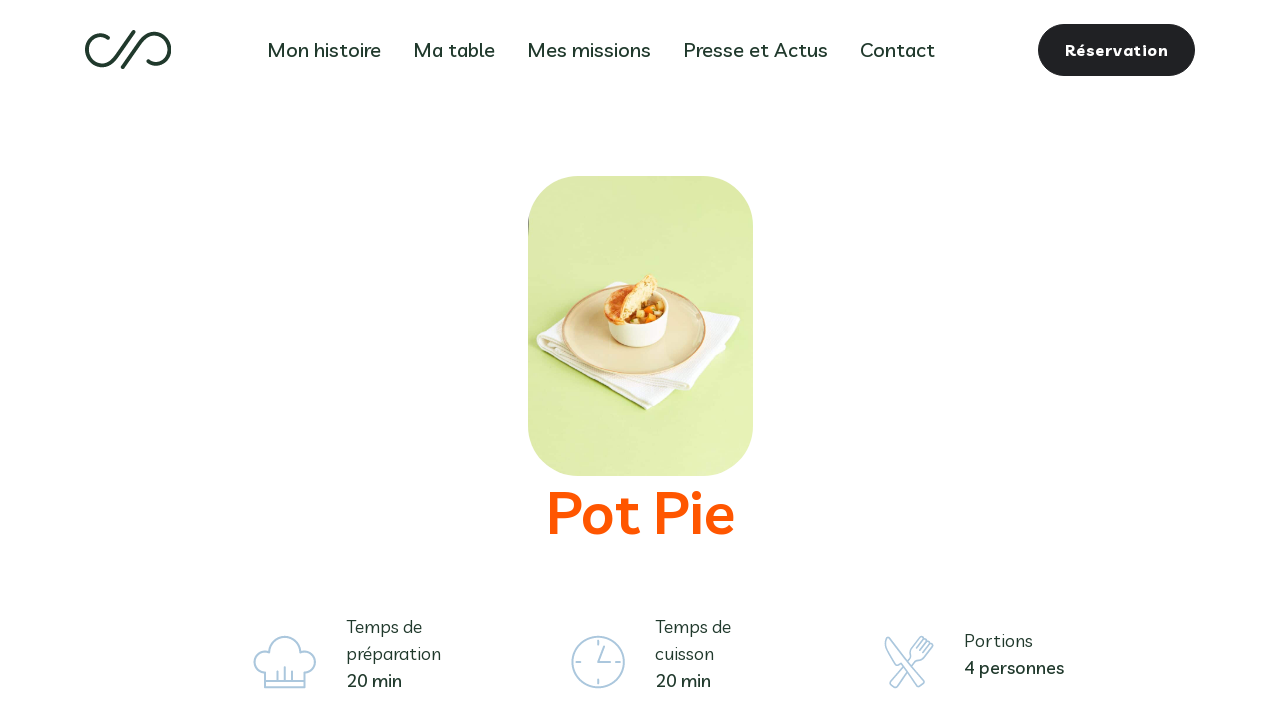

--- FILE ---
content_type: text/html; charset=UTF-8
request_url: https://justinepiluso.com/blog/pot-pie
body_size: 5932
content:
<!DOCTYPE html>

<html lang="fr">

<head>
<!-- Google tag (gtag.js) -->
<script async src="https://www.googletagmanager.com/gtag/js?id=G-5GZFTNN7JT"></script>
<script>
  window.dataLayer = window.dataLayer || [];
  function gtag(){dataLayer.push(arguments);}
  gtag('js', new Date());

  gtag('config', 'G-5GZFTNN7JT');
</script>
	<title>Pot Pie | Justine Piluso</title>

	<!-- Meta Tags -->
	<meta charset="utf-8">
	<meta name="viewport" content="width=device-width, initial-scale=1, shrink-to-fit=no">
	<meta name="description" content="">


		<meta name="robots" content="index, follow">
	
	<link rel="shortcut icon" href="https://justinepiluso.com/img/icon/favicon.svg">
	<link rel="preconnect" href="https://fonts.googleapis.com">
	<link rel="preconnect" href="https://fonts.gstatic.com" crossorigin>
	<link href="https://fonts.googleapis.com/css2?family=Instrument+Sans:wght@400;500;600;700&family=Inter:wght@400;500;600&display=swap" rel="stylesheet">

	<script src="https://cdnjs.cloudflare.com/ajax/libs/popper.js/2.9.2/umd/popper.min.js" integrity="sha512-2rNj2KJ+D8s1ceNasTIex6z4HWyOnEYLVC3FigGOmyQCZc2eBXKgOxQmo3oKLHyfcj53uz4QMsRCWNbLd32Q1g==" crossorigin="anonymous" referrerpolicy="no-referrer"></script>
	<script src="https://cdnjs.cloudflare.com/ajax/libs/bootstrap/5.3.0/js/bootstrap.bundle.min.js"></script>
	<link rel="stylesheet" type="text/css" href="https://cdnjs.cloudflare.com/ajax/libs/font-awesome/6.5.1/css/all.min.css">
	<link rel="stylesheet" href="https://cdn.jsdelivr.net/npm/swiper@11/swiper-bundle.min.css">

	<script src="https://cdnjs.cloudflare.com/ajax/libs/lazysizes/5.3.2/lazysizes.min.js" integrity="sha512-q583ppKrCRc7N5O0n2nzUiJ+suUv7Et1JGels4bXOaMFQcamPk9HjdUknZuuFjBNs7tsMuadge5k9RzdmO+1GQ==" crossorigin="anonymous" referrerpolicy="no-referrer"></script>
	<script src="https://cdnjs.cloudflare.com/ajax/libs/ityped/1.0.3/index.js"></script>
	<script src="https://cdn.jsdelivr.net/npm/swiper@11/swiper-bundle.min.js"></script>

	<script src="https://cdnjs.cloudflare.com/ajax/libs/sticky-js/1.3.0/sticky.min.js"></script>
	<script src="https://cdnjs.cloudflare.com/ajax/libs/tiny-slider/2.9.3/min/tiny-slider.js"></script>
	<link rel="stylesheet" href="https://cdnjs.cloudflare.com/ajax/libs/tiny-slider/2.9.3/tiny-slider.css">

	<link rel="preload" as="style" href="https://justinepiluso.com/build/assets/app-Dn6AX4QD.css" /><link rel="modulepreload" href="https://justinepiluso.com/build/assets/app-Ccs66tq2.js" /><link rel="stylesheet" href="https://justinepiluso.com/build/assets/app-Dn6AX4QD.css" /><script type="module" src="https://justinepiluso.com/build/assets/app-Ccs66tq2.js"></script>


	<!-- Google tag (gtag.js) -->
	<script async src="https://www.googletagmanager.com/gtag/js?id=G-DEXFC3C67M"></script>
	<script>
		window.dataLayer = window.dataLayer || [];

		function gtag() {
			dataLayer.push(arguments);
		}
		gtag('js', new Date());

		gtag('config', '');
	</script>

</head>

<body>



	<!-- Header START -->
	<header class="header-sticky header-absolute">
						<nav class="navbar navbar-expand-xl">
	<div class="container">
		<!-- Logo START -->
		<a class="navbar-brand me-0" href="https://justinepiluso.com">
			<img class="navbar-brand-item" src="https://justinepiluso.com/img/logos/logo_justine_piluso_vert_fonce.svg" alt="logo">
		</a>
		<!-- Logo END -->

		<!-- Main navbar START -->
		<div class="navbar-collapse collapse" id="navbarCollapse">
			<ul class="navbar-nav navbar-nav-scroll dropdown-hover mx-auto">
				<li class="nav-item">
					<a class="nav-link text-dark" href="https://justinepiluso.com/mon-histoire">Mon histoire</a>
				</li>
				<li class="nav-item">
					<a class="nav-link text-dark" href="https://justinepiluso.com/15-porte-de-droite">Ma table</a>
				</li>
				<li class="nav-item">
					<a class="nav-link text-dark" href="https://justinepiluso.com/mes-missions">Mes missions</a>
				</li>
				<li class="nav-item ">
					<a class="nav-link text-dark" href="https://justinepiluso.com/presse-actus">Presse et Actus</a>
				</li>
				<li class="nav-item ">
					<a class="nav-link text-dark" href="https://justinepiluso.com/contact">Contact</a>
				</li>
			</ul>
		</div>
		<!-- Main navbar END -->

		<!-- Buttons -->
		<ul class=" nav align-items-center dropdown-hover ms-sm-2">



			<!-- Buy now button -->
			<li class="nav-item">
				<a href="https://justinepiluso.com/reservation" class="btn btn-dark mb-0 px-4">Réservation</a>
			</li>
			<!-- Responsive navbar toggler -->
			<li class="nav-item">
				<button class="navbar-toggler ms-sm-3 p-2" type="button" data-bs-toggle="collapse" data-bs-target="#navbarCollapse" aria-controls="navbarCollapse" aria-expanded="false" aria-label="Toggle navigation">
					<span class="navbar-toggler-animation">
						<span></span>
						<span></span>
						<span></span>
					</span>
				</button>
			</li>
		</ul>

	</div>
</nav>
 		
	</header>
	<!-- Header END -->

	<!-- **************** MAIN CONTENT START **************** -->
	<main>

				<div>
									<!-- =======================
Main Banner START -->
<section class=" bg-white overflow-hidden pt-xl-9">
    <div class="container">
        <div class="">
        <div class="text-center">
            <img class="border-round-md" src="https://justinepiluso.com/storage/recipe/images/1ZX0RnFTemjf2urXjCDoByQbEowmcx1vWP3JlAuo.jpg" style="max-height:300px ; height: auto; width: auto;">

            <!-- Title and content -->
            <h2 class="text-primary">Pot Pie</h2>
            <!-- Buttons -->
            </div>
        </div>

            <!-- Title and content -->

            <!-- Buttons -->

        </div>
        <div class="row mx-xl-9 align-items-center mt-4 mt-xl-7">
            <div class="col-md-4">
                <div class="row align-items-center">
                    <div class="col-6 text-end">
                        <img class="" src="https://justinepiluso.com/img/recipe/toge.svg">
                    </div>
                    <div class="col-6">
                        <p class="text-small p-0 m-0">Temps de préparation</p>
                        <p class="exerge">20 min</p>
                    </div>
                </div>
            </div>
            <div class="col-md-4">
                <div class="row align-items-center">
                    <div class="col-6 text-end">
                        <img class="" src="https://justinepiluso.com/img/recipe/horloge.svg">
                    </div>
                    <div class="col-6">
                        <p class="text-small p-0 m-0">Temps de cuisson</p>
                        <p class="exerge">20 min</p>
                    </div>
                </div>
            </div>
            <div class="col-md-4">
                <div class="row align-items-center">
                    <div class="col-6 text-end">
                        <img class="" src="https://justinepiluso.com/img/recipe/couverts.svg">
                    </div>
                    <div class="col-6">
                        <p class="text-small p-0 m-0">Portions</p>
                        <p class="exerge">4 personnes</p>
                    </div>
                </div>
            </div>
        </div>
        <div class="row mx-md-3 mx-xl-9 mt-7 text-center text-md-start">
            <div class="col-md-6 mb-4">
                <h5 class="text-blue">Les ingrédients</h5>
                                <p class="text-black m-1"> 3 navets</p>
                                <p class="text-black m-1"> 1 patate douce</p>
                                <p class="text-black m-1"> 2 pommes de terre</p>
                                <p class="text-black m-1"> 2 oignons</p>
                                <p class="text-black m-1"> 6 branches de persil</p>
                                <p class="text-black m-1"> 1 pâte feuilletée</p>
                                <p class="text-black m-1"> 1/2 litre de bouillon de légumes</p>
                                <p class="text-black m-1"> 1 jaune d&#039;oeuf</p>
                                <p class="text-black m-1"> Pour l&#039;assaisonnement:</p>
                                <p class="text-black m-1"> Origan</p>
                                <p class="text-black m-1"> Romarin</p>
                                <p class="text-black m-1"> Paprika</p>
                                <p class="text-black m-1"> Ail en poudre</p>
                            </div>
            <div class="col-md-6">
                <h5 class="text-blue">Déroulé</h5>
                                <p class="text-black m-1">1 . Eplucher les navets, la patate douce, les pommes de terre et les oignons.</p>
                                <p class="text-black m-1">2 . Tailler les navets, la patate douce, les pommes de terre et les oignons en dés. Hacher le persil. Placer le tout dans un saladier et mélanger, puis assaisonner de poivre, sel, origan, romarin, paprika, ail en poudre. Mélanger.</p>
                                <p class="text-black m-1">3 . Verser le mélanges dans 4 bols individuels.</p>
                                <p class="text-black m-1">4 . Rincer toutes les épluchures et chutes de navet, oignon et les queues de persil, puis placer les dans une casserole. Mouiller à hauteur avec de l&#039;eau et faire chauffer. Une fois que l&#039;eau commence à bouillir, laisser infuser à feux doux pendant une dizaine de minutes.</p>
                                <p class="text-black m-1">5 . Verser le bouillon dans les bols à hauteur.</p>
                                <p class="text-black m-1">6 . Tailler 4 cercles de pâte feuilleté en ajoutant environ deux centimètre par rapport au diamètre des bols. Recouvrir les bols de pâte feuilleté en la collant sur l’extérieur, puis lustrer à l’aide du jaune d’oeuf.</p>
                                <p class="text-black m-1">7 . Enfourner à 180°C pendant 20 minutes.</p>
                                <p class="text-black m-1">8 . Déguster!</p>
                            </div>
        </div>
    </div>
</section>
<div class="position-relative">
    <div class="position-absolute start-50 ms-md-9 mt-n7 mt-md-n8 mt-xl-n7 z-index-2" style="transform: translateX(2.52222px) translateY(4.7px);">
        <img src="https://justinepiluso.com/img/recipe/tomate.svg" class="rounded-4" alt="decoration-img">
    </div>
</div>
<section class=" bg-blue pb-5">
    <div class="container">
        <h4 class="mb-5 text-dark text-center">Vous aimerez aussi</h4>
    </div>

    <div class="container-fluid px-0">
    <!-- Recettes start -->
    <div id="slider-unique-slider-id-1" class="my-slider">
        <div class="slider-wrapper">
            <!-- Recettes item -->
                            <div class="border-round-md p-O px-3 " role="group" aria-label="1 / 6 ">
    <div class="card  border-round-md p-0 card-hover-shadow border-round-md shadow mb-5 my-5" style="height: 450px;">
        <!-- Image -->
        <a href="https://justinepiluso.com/blog/poulet-colombo-antilles">
            <img src="https://justinepiluso.com/storage/recipe/images/WyCCqfVFl7hwVKLfavP3XlRe2xHKb1itWIfjWoWa.jpg" alt="Poulet Colombo (Antilles)" class="border-round-md-top" style="height:225px; width:100%; object-fit: cover;">
        </a>
        <div class=" card-body text-center">
            <div class="">
                <strong>
                    <p class="exerge text-black mt-1">Poulet Colombo (Antilles)</p>
                </strong>
            </div>
            <p class="small-font my-1"> Difficulté : facile </p>

            <p class="small-font my-1"> Temps de préparation : 30 minutes</p>
            <p class="small-font my-1"> Temps de cuisson : 45 minutes</p>

            <a href="https://justinepiluso.com/blog/poulet-colombo-antilles" class="btn btn-secondary btn-sm my-2">Voir la recette</a>
        </div>
    </div>
</div>                            <div class="border-round-md p-O px-3 " role="group" aria-label="1 / 6 ">
    <div class="card  border-round-md p-0 card-hover-shadow border-round-md shadow mb-5 my-5" style="height: 450px;">
        <!-- Image -->
        <a href="https://justinepiluso.com/blog/banane-plantin-roties-afrique">
            <img src="https://justinepiluso.com/storage/recipe/images/xI7jFQZ53ERO1avsu6K8Kuv2GsGIBnCvqknGoYrP.jpg" alt="Banane Plantin rôties (Afrique)" class="border-round-md-top" style="height:225px; width:100%; object-fit: cover;">
        </a>
        <div class=" card-body text-center">
            <div class="">
                <strong>
                    <p class="exerge text-black mt-1">Banane Plantin rôties (Afrique)</p>
                </strong>
            </div>
            <p class="small-font my-1"> Difficulté : facile </p>

            <p class="small-font my-1"> Temps de préparation : 15 minutes</p>
            <p class="small-font my-1"> Temps de cuisson : 20 minutes</p>

            <a href="https://justinepiluso.com/blog/banane-plantin-roties-afrique" class="btn btn-secondary btn-sm my-2">Voir la recette</a>
        </div>
    </div>
</div>                            <div class="border-round-md p-O px-3 " role="group" aria-label="1 / 6 ">
    <div class="card  border-round-md p-0 card-hover-shadow border-round-md shadow mb-5 my-5" style="height: 450px;">
        <!-- Image -->
        <a href="https://justinepiluso.com/blog/papas-a-la-huangaina-perou">
            <img src="https://justinepiluso.com/storage/recipe/images/0NzvoI7IvsfMLl4gLMRMI97Ak2UnqrQfUa764tQl.jpg" alt="Papas a la Huangaina (Pérou)" class="border-round-md-top" style="height:225px; width:100%; object-fit: cover;">
        </a>
        <div class=" card-body text-center">
            <div class="">
                <strong>
                    <p class="exerge text-black mt-1">Papas a la Huangaina (Pérou)</p>
                </strong>
            </div>
            <p class="small-font my-1"> Difficulté : facile </p>

            <p class="small-font my-1"> Temps de préparation : 15 minutes</p>
            <p class="small-font my-1"> Temps de cuisson : 10 minutes</p>

            <a href="https://justinepiluso.com/blog/papas-a-la-huangaina-perou" class="btn btn-secondary btn-sm my-2">Voir la recette</a>
        </div>
    </div>
</div>                            <div class="border-round-md p-O px-3 " role="group" aria-label="1 / 6 ">
    <div class="card  border-round-md p-0 card-hover-shadow border-round-md shadow mb-5 my-5" style="height: 450px;">
        <!-- Image -->
        <a href="https://justinepiluso.com/blog/tieb-bou-dien-afrique">
            <img src="https://justinepiluso.com/storage/recipe/images/z0kOV5tV3lrMquQCmLJY6zohp9GpWfcRRWOqxd9g.jpg" alt="Tieb bou dien (Afrique)" class="border-round-md-top" style="height:225px; width:100%; object-fit: cover;">
        </a>
        <div class=" card-body text-center">
            <div class="">
                <strong>
                    <p class="exerge text-black mt-1">Tieb bou dien (Afrique)</p>
                </strong>
            </div>
            <p class="small-font my-1"> Difficulté : facile </p>

            <p class="small-font my-1"> Temps de préparation : 30 minutes</p>
            <p class="small-font my-1"> Temps de cuisson : 45 minutes</p>

            <a href="https://justinepiluso.com/blog/tieb-bou-dien-afrique" class="btn btn-secondary btn-sm my-2">Voir la recette</a>
        </div>
    </div>
</div>                            <div class="border-round-md p-O px-3 " role="group" aria-label="1 / 6 ">
    <div class="card  border-round-md p-0 card-hover-shadow border-round-md shadow mb-5 my-5" style="height: 450px;">
        <!-- Image -->
        <a href="https://justinepiluso.com/blog/khachapuri-et-mijote-de-legumes-georgie">
            <img src="https://justinepiluso.com/storage/recipe/images/Pg4HAUZRGHTJvCOTOYYYIU1KBJSF5eeJzBJT51ks.jpg" alt="Khachapuri et mijoté de légumes (Géorgie)" class="border-round-md-top" style="height:225px; width:100%; object-fit: cover;">
        </a>
        <div class=" card-body text-center">
            <div class="">
                <strong>
                    <p class="exerge text-black mt-1">Khachapuri et mijoté de légumes (Gé</p>
                </strong>
            </div>
            <p class="small-font my-1"> Difficulté : difficile </p>

            <p class="small-font my-1"> Temps de préparation : 30 minutes</p>
            <p class="small-font my-1"> Temps de cuisson : 30 minutes</p>

            <a href="https://justinepiluso.com/blog/khachapuri-et-mijote-de-legumes-georgie" class="btn btn-secondary btn-sm my-2">Voir la recette</a>
        </div>
    </div>
</div>                            <div class="border-round-md p-O px-3 " role="group" aria-label="1 / 6 ">
    <div class="card  border-round-md p-0 card-hover-shadow border-round-md shadow mb-5 my-5" style="height: 450px;">
        <!-- Image -->
        <a href="https://justinepiluso.com/blog/pannukakku-finlande">
            <img src="https://justinepiluso.com/storage/recipe/images/3OE6iuEdOjXS3ZLvZkbKXIMECUaDlo9H9BZ27vI4.jpg" alt="Pannukakku (Finlande)" class="border-round-md-top" style="height:225px; width:100%; object-fit: cover;">
        </a>
        <div class=" card-body text-center">
            <div class="">
                <strong>
                    <p class="exerge text-black mt-1">Pannukakku (Finlande)</p>
                </strong>
            </div>
            <p class="small-font my-1"> Difficulté : moyenne </p>

            <p class="small-font my-1"> Temps de préparation : 15 minutes</p>
            <p class="small-font my-1"> Temps de cuisson : 30 minutes</p>

            <a href="https://justinepiluso.com/blog/pannukakku-finlande" class="btn btn-secondary btn-sm my-2">Voir la recette</a>
        </div>
    </div>
</div>                            <div class="border-round-md p-O px-3 " role="group" aria-label="1 / 6 ">
    <div class="card  border-round-md p-0 card-hover-shadow border-round-md shadow mb-5 my-5" style="height: 450px;">
        <!-- Image -->
        <a href="https://justinepiluso.com/blog/boulettes-de-poisson-a-la-noix-de-coco-indonesie">
            <img src="https://justinepiluso.com/storage/recipe/images/g9VPoQh4CS9mn8pJWW0TduvVNvc0LbZPW5WVuQOA.jpg" alt="Boulettes de poisson à la noix de coco (Indonésie)" class="border-round-md-top" style="height:225px; width:100%; object-fit: cover;">
        </a>
        <div class=" card-body text-center">
            <div class="">
                <strong>
                    <p class="exerge text-black mt-1">Boulettes de poisson à la noix de coc</p>
                </strong>
            </div>
            <p class="small-font my-1"> Difficulté : moyenne </p>

            <p class="small-font my-1"> Temps de préparation : 25 minutes</p>
            <p class="small-font my-1"> Temps de cuisson : 40 minutes</p>

            <a href="https://justinepiluso.com/blog/boulettes-de-poisson-a-la-noix-de-coco-indonesie" class="btn btn-secondary btn-sm my-2">Voir la recette</a>
        </div>
    </div>
</div>                            <div class="border-round-md p-O px-3 " role="group" aria-label="1 / 6 ">
    <div class="card  border-round-md p-0 card-hover-shadow border-round-md shadow mb-5 my-5" style="height: 450px;">
        <!-- Image -->
        <a href="https://justinepiluso.com/blog/tarte-rustique-de-bx">
            <img src="https://justinepiluso.com/storage/recipe/images/L8ib12ejJ3hP0Y6R8iksbeUv1LYLxuIuCFTUu1Pp.jpg" alt="Tarte rustique de BX" class="border-round-md-top" style="height:225px; width:100%; object-fit: cover;">
        </a>
        <div class=" card-body text-center">
            <div class="">
                <strong>
                    <p class="exerge text-black mt-1">Tarte rustique de BX</p>
                </strong>
            </div>
            <p class="small-font my-1"> Difficulté : facile </p>

            <p class="small-font my-1"> Temps de préparation : 20 minutes</p>
            <p class="small-font my-1"> Temps de cuisson : 30 minutes</p>

            <a href="https://justinepiluso.com/blog/tarte-rustique-de-bx" class="btn btn-secondary btn-sm my-2">Voir la recette</a>
        </div>
    </div>
</div>                            <div class="border-round-md p-O px-3 " role="group" aria-label="1 / 6 ">
    <div class="card  border-round-md p-0 card-hover-shadow border-round-md shadow mb-5 my-5" style="height: 450px;">
        <!-- Image -->
        <a href="https://justinepiluso.com/blog/gateau-chococo">
            <img src="https://justinepiluso.com/storage/recipe/images/wkprRctjVqmab4A2ERkn3iVhogz5rTP0snxcHbe2.jpg" alt="Gâteau Chococo" class="border-round-md-top" style="height:225px; width:100%; object-fit: cover;">
        </a>
        <div class=" card-body text-center">
            <div class="">
                <strong>
                    <p class="exerge text-black mt-1">Gâteau Chococo</p>
                </strong>
            </div>
            <p class="small-font my-1"> Difficulté : facile </p>

            <p class="small-font my-1"> Temps de préparation : 10 minutes</p>
            <p class="small-font my-1"> Temps de cuisson : 60 minutes</p>

            <a href="https://justinepiluso.com/blog/gateau-chococo" class="btn btn-secondary btn-sm my-2">Voir la recette</a>
        </div>
    </div>
</div>                            <div class="border-round-md p-O px-3 " role="group" aria-label="1 / 6 ">
    <div class="card  border-round-md p-0 card-hover-shadow border-round-md shadow mb-5 my-5" style="height: 450px;">
        <!-- Image -->
        <a href="https://justinepiluso.com/blog/gnocchi-a-la-romaine">
            <img src="https://justinepiluso.com/storage/recipe/images/e9sqnOjKn2y2VGh2wPQFHjfUQIq54yX6zPFEzTxI.jpg" alt="Gnocchi à la Romaine" class="border-round-md-top" style="height:225px; width:100%; object-fit: cover;">
        </a>
        <div class=" card-body text-center">
            <div class="">
                <strong>
                    <p class="exerge text-black mt-1">Gnocchi à la Romaine</p>
                </strong>
            </div>
            <p class="small-font my-1"> Difficulté : moyenne </p>

            <p class="small-font my-1"> Temps de préparation : 20 minutes</p>
            <p class="small-font my-1"> Temps de cuisson : 40 minutes</p>

            <a href="https://justinepiluso.com/blog/gnocchi-a-la-romaine" class="btn btn-secondary btn-sm my-2">Voir la recette</a>
        </div>
    </div>
</div>                            <div class="border-round-md p-O px-3 " role="group" aria-label="1 / 6 ">
    <div class="card  border-round-md p-0 card-hover-shadow border-round-md shadow mb-5 my-5" style="height: 450px;">
        <!-- Image -->
        <a href="https://justinepiluso.com/blog/koulibiac">
            <img src="https://justinepiluso.com/storage/recipe/images/qO26nOWvrOoQtiVgPws9mk80d6tGpu5LyayIghTe.jpg" alt="Koulibiac" class="border-round-md-top" style="height:225px; width:100%; object-fit: cover;">
        </a>
        <div class=" card-body text-center">
            <div class="">
                <strong>
                    <p class="exerge text-black mt-1">Koulibiac</p>
                </strong>
            </div>
            <p class="small-font my-1"> Difficulté : facile </p>

            <p class="small-font my-1"> Temps de préparation : 30 minutes</p>
            <p class="small-font my-1"> Temps de cuisson : 40 minutes</p>

            <a href="https://justinepiluso.com/blog/koulibiac" class="btn btn-secondary btn-sm my-2">Voir la recette</a>
        </div>
    </div>
</div>                            <div class="border-round-md p-O px-3 " role="group" aria-label="1 / 6 ">
    <div class="card  border-round-md p-0 card-hover-shadow border-round-md shadow mb-5 my-5" style="height: 450px;">
        <!-- Image -->
        <a href="https://justinepiluso.com/blog/croque-sans-pain-comte-jambon">
            <img src="https://justinepiluso.com/storage/recipe/images/25lMKldb4jiYgWTsv8NA69Lya7sLrWFFC1c0vWxB.jpg" alt="Croque sans pain comté-jambon" class="border-round-md-top" style="height:225px; width:100%; object-fit: cover;">
        </a>
        <div class=" card-body text-center">
            <div class="">
                <strong>
                    <p class="exerge text-black mt-1">Croque sans pain comté-jambon</p>
                </strong>
            </div>
            <p class="small-font my-1"> Difficulté : facile </p>

            <p class="small-font my-1"> Temps de préparation : 10 minutes</p>
            <p class="small-font my-1"> Temps de cuisson : 5 minutes</p>

            <a href="https://justinepiluso.com/blog/croque-sans-pain-comte-jambon" class="btn btn-secondary btn-sm my-2">Voir la recette</a>
        </div>
    </div>
</div>                            <div class="border-round-md p-O px-3 " role="group" aria-label="1 / 6 ">
    <div class="card  border-round-md p-0 card-hover-shadow border-round-md shadow mb-5 my-5" style="height: 450px;">
        <!-- Image -->
        <a href="https://justinepiluso.com/blog/pizza-polenta-poireau-et-truite">
            <img src="https://justinepiluso.com/storage/recipe/images/rHP8FBGIFWqALhrzQ7vhKWdiTOzRhKZwuU6J2bdw.jpg" alt="Pizza polenta, poireau et truite" class="border-round-md-top" style="height:225px; width:100%; object-fit: cover;">
        </a>
        <div class=" card-body text-center">
            <div class="">
                <strong>
                    <p class="exerge text-black mt-1">Pizza polenta, poireau et truite</p>
                </strong>
            </div>
            <p class="small-font my-1"> Difficulté : facile </p>

            <p class="small-font my-1"> Temps de préparation : 30 minutes</p>
            <p class="small-font my-1"> Temps de cuisson : 20 minutes</p>

            <a href="https://justinepiluso.com/blog/pizza-polenta-poireau-et-truite" class="btn btn-secondary btn-sm my-2">Voir la recette</a>
        </div>
    </div>
</div>                            <div class="border-round-md p-O px-3 " role="group" aria-label="1 / 6 ">
    <div class="card  border-round-md p-0 card-hover-shadow border-round-md shadow mb-5 my-5" style="height: 450px;">
        <!-- Image -->
        <a href="https://justinepiluso.com/blog/pot-pie">
            <img src="https://justinepiluso.com/storage/recipe/images/1ZX0RnFTemjf2urXjCDoByQbEowmcx1vWP3JlAuo.jpg" alt="Pot Pie" class="border-round-md-top" style="height:225px; width:100%; object-fit: cover;">
        </a>
        <div class=" card-body text-center">
            <div class="">
                <strong>
                    <p class="exerge text-black mt-1">Pot Pie</p>
                </strong>
            </div>
            <p class="small-font my-1"> Difficulté : facile </p>

            <p class="small-font my-1"> Temps de préparation : 20 minutes</p>
            <p class="small-font my-1"> Temps de cuisson : 20 minutes</p>

            <a href="https://justinepiluso.com/blog/pot-pie" class="btn btn-secondary btn-sm my-2">Voir la recette</a>
        </div>
    </div>
</div>                            <div class="border-round-md p-O px-3 " role="group" aria-label="1 / 6 ">
    <div class="card  border-round-md p-0 card-hover-shadow border-round-md shadow mb-5 my-5" style="height: 450px;">
        <!-- Image -->
        <a href="https://justinepiluso.com/blog/veloute-navet-miel-et-gingembre">
            <img src="https://justinepiluso.com/storage/recipe/images/bTRrfcZLJshtHj9J945BhqVFXDyd2n6f3zFa59Nq.jpg" alt="Velouté navet, miel et gingembre" class="border-round-md-top" style="height:225px; width:100%; object-fit: cover;">
        </a>
        <div class=" card-body text-center">
            <div class="">
                <strong>
                    <p class="exerge text-black mt-1">Velouté navet, miel et gingembre</p>
                </strong>
            </div>
            <p class="small-font my-1"> Difficulté : moyenne </p>

            <p class="small-font my-1"> Temps de préparation : 10 minutes</p>
            <p class="small-font my-1"> Temps de cuisson : 15 minutes</p>

            <a href="https://justinepiluso.com/blog/veloute-navet-miel-et-gingembre" class="btn btn-secondary btn-sm my-2">Voir la recette</a>
        </div>
    </div>
</div>                            <div class="border-round-md p-O px-3 " role="group" aria-label="1 / 6 ">
    <div class="card  border-round-md p-0 card-hover-shadow border-round-md shadow mb-5 my-5" style="height: 450px;">
        <!-- Image -->
        <a href="https://justinepiluso.com/blog/navet-farci">
            <img src="https://justinepiluso.com/storage/recipe/images/Wz3D0MJNZcUkMhmAKD64Ao4SDEryJH2F1KmAmZH6.jpg" alt="Navet farci" class="border-round-md-top" style="height:225px; width:100%; object-fit: cover;">
        </a>
        <div class=" card-body text-center">
            <div class="">
                <strong>
                    <p class="exerge text-black mt-1">Navet farci</p>
                </strong>
            </div>
            <p class="small-font my-1"> Difficulté : facile </p>

            <p class="small-font my-1"> Temps de préparation : 15 minutes</p>
            <p class="small-font my-1"> Temps de cuisson : 40 minutes</p>

            <a href="https://justinepiluso.com/blog/navet-farci" class="btn btn-secondary btn-sm my-2">Voir la recette</a>
        </div>
    </div>
</div>                    </div>
    </div>
    <!-- Navigation buttons -->
    <div id="custom-controls-unique-slider-id-1" class="custom-controls">
        <button type="button" class="btn btn-transparent prev mx-2"><i class="bi bi-arrow-left"></i></button>
        <button type="button" class="btn btn-transparent next mx-2"><i class="bi bi-arrow-right"></i></button>
    </div>
</div>
<script>
    document.addEventListener('DOMContentLoaded', function() {
        var slider = tns({
            container: '#slider-unique-slider-id-1 .slider-wrapper',
            items: 1,  // Default to 1 item
            center: false,
            loop: false,
            mouseDrag:true,
            swipeAngle: false,
            speed: 400,
            responsive: {
                400: {
                    items: 1  // Ensure only 1 item is shown on screens >= 576px
                },
                750: {
                    items: 2  // Ensure only 1 item is shown on screens >= 769px
                },
                1000: {
                    items: 3  // Ensure only 1 item is shown on screens >= 769px
                }, 
                1350: {
                    items: 4  // Show 3 items on screens >= 1200px
                },
                1700: {
                    items: 4  // Show 3 items on screens >= 1200px
                },
                2050: {
                    items: 4  // Show 3 items on screens >= 1200px
                }
            },
            controls: true,
            nav: false,
            controlsContainer: '#custom-controls-unique-slider-id-1'
        });
    });
</script>
    
    <div class="container text-center mt-5">
        <a href="https://justinepiluso.com/blog" class="btn btn-green btn-lg">Voir plus de recettes</a>
    </div>
</section>
<div class="position-relative">
    <div class="position-absolute start-0 ms-9 mt-n8 z-index-2" style="transform: translateX(2.52222px) translateY(4.7px); height: 100px ; width :200px;">
        <img src="https://justinepiluso.com/img/recipe/roquette.svg" class="rounded-4" alt="decoration-img">
    </div>
</div>
			
		</div>
	</main>

	<!-- **************** MAIN CONTENT END **************** -->

	<!-- =======================
Footer START -->

	<footer class="bg-white position-relative overflow-hidden pb-0 pt-6 pt-lg-8">

		<div class="container">
			<div class="row">

				<!-- Widget 1 START -->
				<div class="col-xl-2 col-md-4 text-center">
					<a href="https://justinepiluso.com/mon-histoire">
						<p> Qui suis-je ?</p>
					</a>
				</div>
				<div class="col-xl-2 col-md-4 text-center">
					<a href="https://justinepiluso.com/mes-missions">
						<p>Ce que je fais ?</p>
					</a>
				</div>
				<div class="col-xl-2 col-md-4 text-center">
					<a href="https://justinepiluso.com/15-porte-de-droite">
						<p>Où me trouver ? </p>
					</a>
				</div>
				<div class="col-xl-2 col-md-4 text-center">
					<a href="https://justinepiluso.com/presse-actus">
						<p>Presse et actus</p>
					</a>
				</div>
				<div class="col-xl-2 col-md-4 text-center">
					<a href="https://justinepiluso.com/contact">
						<p>Contact</p>
					</a>
				</div>
				<div class="col-xl-2 col-md-4 d-flex justify-content-center">
					<a href="https://justinepiluso.com/blog">
						<p>Blog</p>
					</a>
					<p class="mx-3">|</p>
					<div class="">
						<a href="https://www.facebook.com/ChefJustinePiluso/?locale=fr_FR" target="_blank"><img src="https://justinepiluso.com/img/home/facebook.svg" class="me-2 text-start" alt="Facebook"></a>
						<a href="https://www.instagram.com/justine_piluso/" target="_blank"><img src="https://justinepiluso.com/img/home/insta.svg" class="ms-2" alt="Instagram"></a>
					</div>
				</div>
			</div>

			<div class="text-center my-3">
				<img src="https://justinepiluso.com/img/logos/logo_footer.png" class="ms-2" alt="Logo">
			</div>

			<div class="text-center">
				<a href="https://justinepiluso.com/mentions-legales-et-politique-de-confidentialite">Mentions légales et confidentalité</a>
			</div>

			<!-- Divider -->
			<hr class="mt-4 mb-0">

			<!-- Bottom footer -->
			<div class="d-md-flex justify-content-between align-items-center text-center text-lg-start py-4">
				<!-- copyright text -->
				<div class="text-body">
					Copyright &copy; 2026 Justine Piluso | Développement <a href="https://flowpi.fr" target="_blank">Flowpi</a>

				</div>
				<!-- copyright links-->
			</div>
		</div>
	</footer>
	<!-- =======================
Footer END -->

	<!-- Back to top -->
	<div class="back-top"></div>
	<!-- Zenchef Widget SDK -->
</body>

</html>

--- FILE ---
content_type: image/svg+xml
request_url: https://justinepiluso.com/img/recipe/horloge.svg
body_size: 1791
content:
<svg width="54" height="54" viewBox="0 0 54 54" fill="none" xmlns="http://www.w3.org/2000/svg">
<path d="M27.1368 0.80957C12.4183 0.80957 0.443359 12.5816 0.443359 27.0506C0.443359 41.5195 12.4183 53.2915 27.1368 53.2915C41.8552 53.2915 53.8302 41.5195 53.8302 27.0506C53.8302 12.5816 41.8552 0.80957 27.1368 0.80957ZM27.1368 51.3472C13.5085 51.3472 2.42126 40.4478 2.42126 27.0506C2.42126 13.6533 13.5085 2.75395 27.1368 2.75395C40.765 2.75395 51.8523 13.6533 51.8523 27.0506C51.8523 40.4478 40.765 51.3472 27.1368 51.3472ZM26.1481 9.55615V5.66864C26.1481 5.13168 26.5906 4.69677 27.1368 4.69677C27.683 4.69677 28.1254 5.13168 28.1254 5.66864V9.55615C28.1254 10.0931 27.683 10.528 27.1368 10.528C26.5906 10.528 26.1481 10.0931 26.1481 9.55615ZM28.1254 44.5437V48.4312C28.1254 48.9682 27.683 49.4031 27.1368 49.4031C26.5906 49.4031 26.1481 48.9682 26.1481 48.4312V44.5437C26.1481 44.0067 26.5906 43.5718 27.1368 43.5718C27.683 43.5718 28.1254 44.0067 28.1254 44.5437ZM10.33 27.0499C10.33 27.5869 9.88759 28.0218 9.34137 28.0218H5.38684C4.84062 28.0218 4.39821 27.5869 4.39821 27.0499C4.39821 26.513 4.84062 26.0781 5.38684 26.0781H9.34137C9.88759 26.0781 10.33 26.513 10.33 27.0499ZM49.8753 27.0499C49.8753 27.5869 49.4329 28.0218 48.8867 28.0218H44.9322C44.386 28.0218 43.9435 27.5869 43.9435 27.0499C43.9435 26.513 44.386 26.0781 44.9322 26.0781H48.8867C49.4329 26.0781 49.8753 26.513 49.8753 27.0499ZM39.989 27.0499C39.989 27.5869 39.5466 28.0218 39.0004 28.0218H27.1368C26.813 28.0218 26.509 27.8663 26.3236 27.6039C26.1407 27.3415 26.0987 27.0062 26.2124 26.7073L32.1442 11.1573C32.3345 10.6544 32.9079 10.3919 33.417 10.5888C33.9286 10.7759 34.1882 11.3371 33.9954 11.8401L28.5653 26.0758H39.0028C39.549 26.0758 39.9914 26.5107 39.9914 27.0477L39.989 27.0499Z" fill="#ABC7DD"/>
</svg>


--- FILE ---
content_type: image/svg+xml
request_url: https://justinepiluso.com/img/recipe/roquette.svg
body_size: 9580
content:
<svg width="213" height="246" viewBox="0 0 213 246" fill="none" xmlns="http://www.w3.org/2000/svg">
<path d="M126.743 54.1258C151.54 44.2719 172.358 35.4798 185.251 45.8422C194.449 53.2393 203.182 72.1345 199.55 83.3509C195.022 97.3282 179.427 94.3589 167.466 112.071C157.006 127.558 164.16 136.868 154.22 145.094C141.999 155.194 128.715 143.169 112.109 153.72C99.872 161.484 102.447 170.96 90.6679 175.428C77.7942 180.313 70.3844 170.642 60.6551 176.295C50.2917 182.322 54.231 195.904 43.3412 200.826C37.5255 203.449 28.3517 203.211 24.8515 197.758C24.2331 196.8 22.6423 193.918 25.4517 184.621C28.558 174.327 32.6738 170.6 35.4615 164.823C43.6813 147.785 28.4949 137.42 36.8625 120.527C39.7719 114.662 45.5151 107.999 53.1926 104.255C60.0271 100.923 62.9126 102.564 67.7884 99.448C76.8705 93.6518 74.6072 83.041 79.7031 73.4624C86.1853 61.2507 96.5369 66.134 126.758 54.1347L126.743 54.1258Z" fill="#ABC7DD"/>
<path d="M186.272 85.4671C188.841 80.3053 189.754 74.6865 188.745 69.0131C187.876 64.0931 185.523 59.4875 182.271 55.71C179.162 52.1054 174.713 48.9476 170.01 47.9019C166.267 47.0702 162.306 47.8405 158.75 49.0759C152.178 51.3601 146.114 55.1737 140.604 59.3698C138.577 60.9182 136.763 62.7726 134.357 63.7151C128.781 65.8902 122.68 64.9677 116.858 64.7725C105.635 64.4095 94.7563 68.6421 87.0403 76.9039C82.9903 81.2393 80.4991 86.2992 78.3709 91.7693C76.3897 96.8645 74.4277 102.967 69.5573 106.056C65.0167 108.944 59.2283 108.819 54.5725 111.56C50.267 114.101 46.8323 118.655 44.9824 123.273C41.8411 131.117 41.5027 140.006 41.619 148.359C41.7078 154.454 42.1456 160.556 42.9393 166.598C42.9645 166.757 42.9819 166.912 43.0071 167.072C38.5608 175.039 34.1225 183.011 29.6842 190.983C28.9151 192.362 29.7546 193.817 31.1218 194.289C33.3843 195.074 35.6513 195.85 37.9138 196.635C39.149 197.065 40.2838 196.036 40.6611 194.969C40.7037 194.837 40.7541 194.71 40.8046 194.582C40.9002 194.355 41.0001 194.12 41.0957 193.893C41.3576 193.312 41.6432 192.744 41.9491 192.177C42.5697 191.028 43.2492 189.922 43.9684 188.838C45.4765 186.564 47.0413 184.56 48.8108 182.431C51.8852 178.746 55.1831 175.237 58.6005 171.868C59.0594 171.418 59.5263 170.972 59.9887 170.534C69.5026 171.149 79.3396 171.445 88.0755 167.013C92.2358 164.9 95.807 161.72 98.151 157.669C99.4246 155.461 100.356 153.01 101.895 150.961C103.286 149.099 105.247 147.95 107.408 147.203C115.302 144.504 123.864 145.075 132.046 144.074C140.547 143.043 148.753 140.175 154.178 133.19C157.141 129.369 159.222 124.839 159.943 120.048C160.305 117.612 160.41 115.136 160.082 112.689C159.966 111.855 159.911 111.004 159.55 110.273C164.37 106.959 169.214 103.659 173.749 99.979C178.715 95.9572 183.408 91.2328 186.281 85.4513L186.272 85.4671ZM40.7816 194.642C40.7816 194.642 40.7904 194.626 40.7948 194.618C40.763 194.694 40.6983 194.865 40.7816 194.642ZM142.436 63.6432C142.588 63.5202 142.664 63.4586 142.436 63.6432V63.6432ZM162.941 102.392C160.236 104.279 157.533 106.146 154.828 108.033C153.742 108.788 153.172 110.609 154.386 111.598C154.743 111.89 155.091 112.178 155.451 112.463C157.164 122.87 150.854 133.693 141.017 137.416C130.495 141.401 118.824 139.365 108.042 142.27C104.951 143.1 101.86 144.377 99.5787 146.698C97.0799 149.24 95.8463 152.623 94.069 155.64C91.073 160.73 85.6855 163.758 80.0941 165.198C73.7138 166.841 66.9788 166.458 60.4685 166.045C59.3067 165.968 58.3607 165.876 57.4342 166.699C57.2268 166.884 57.0353 167.079 56.8314 167.277C55.9233 168.141 55.0345 169.026 54.1457 169.912C51.1333 172.946 48.2176 176.087 45.4777 179.377C42.4934 182.957 39.5438 186.753 37.4771 190.959C37.3656 191.178 37.2824 191.401 37.1789 191.624C36.4394 191.367 35.692 191.106 34.9481 190.857C38.8419 183.879 42.7277 176.897 46.6136 169.915C46.8862 169.724 47.1368 169.48 47.3488 169.193C49.6851 165.937 52.5951 163.012 55.852 160.675C59.2015 158.265 62.973 156.755 66.5219 154.695C68.2566 153.689 69.8878 152.46 71.1698 150.963C71.1856 150.972 71.2094 150.985 71.2252 150.994C71.2401 151.023 71.2744 151.073 71.2812 151.192C71.3159 151.502 71.3805 151.777 71.3737 152.105C71.3685 153.027 71.033 153.889 70.8383 154.777C70.4198 156.662 70.281 158.828 71.4107 160.508C72.8145 162.589 75.4573 163.046 77.6984 162.157C79.8486 161.301 81.5441 159.64 82.8004 157.724C83.9869 155.914 84.6358 153.783 84.8346 151.64C84.9362 150.565 84.8703 149.51 84.6918 148.434C84.6126 147.943 84.5042 147.467 84.3677 146.986C84.2767 146.665 83.958 146.082 83.9974 145.751C84.0368 145.42 84.5862 145.124 84.835 144.92C85.3459 144.489 85.8805 144.07 86.3993 143.643L89.6965 140.955C91.8344 139.208 93.9722 137.462 96.1101 135.715C99.559 132.904 102.929 129.955 106.672 127.546C109.667 125.623 113.049 123.917 116.676 123.802C121.308 123.655 124.823 126.904 129.157 127.941C133.463 128.973 138.422 127.679 139.93 123.079C140.693 120.762 140.191 118.145 139.072 116.035C137.764 113.56 135.361 111.929 132.807 110.94C130.045 109.876 127.088 109.555 124.158 109.333C123.462 109.277 122.766 109.242 122.072 109.218C128.214 104.523 134.704 100.282 141.463 96.5447C145.611 94.248 150.176 92.4533 154.025 89.668C155.839 88.3536 157.771 86.7521 158.774 84.6944C159.843 82.5178 159.59 79.7697 157.362 78.4018C155.296 77.1346 152.742 77.7658 150.628 78.5388C148.345 79.3731 146.102 80.3026 143.88 81.3062C139.569 83.2626 135.408 85.5628 131.449 88.1726C127.497 90.7868 123.881 93.7857 120.248 96.8163C117.623 99.0075 114.205 101.224 111.087 99.4215C110.058 98.8267 109.322 97.969 109.598 96.7107C109.838 95.6293 110.592 94.6688 111.15 93.7439C111.712 92.8112 112.219 91.8273 112.463 90.7583C112.932 88.7453 112.642 86.4543 111.089 84.9749C109.31 83.2863 106.596 83.4961 104.61 84.6728C100.409 87.1579 99.122 92.516 99.2525 97.0655C99.3849 101.574 100.899 106.138 99.8831 110.639C98.8136 115.329 95.6505 119.266 92.5816 122.83C89.2602 126.679 85.6482 130.49 81.655 133.663C80.6271 134.481 79.2843 135.529 78.3188 134.169C77.0826 132.42 76.9094 129.882 76.212 127.894C75.4541 125.715 74.3435 123.704 72.4918 122.276C70.597 120.813 67.4894 119.682 65.6944 121.837C62.5334 125.641 63.6932 130.952 65.6068 135.042C67.0685 138.174 69.8068 141.717 69.0925 145.379C68.2776 149.557 63.1373 151.435 59.7813 153.094C55.4738 155.229 51.5079 157.98 48.1009 161.387C47.7223 161.768 47.3472 162.161 46.9923 162.555C46.7285 159.956 46.522 157.348 46.3763 154.743C45.927 146.837 45.8526 138.726 47.407 131.045C47.7787 129.206 48.2597 127.376 48.9043 125.607C49.0938 125.1 49.3001 124.581 49.6971 123.795C50.0818 123.013 50.5175 122.269 51.0052 121.545C52.5565 119.211 54.4293 116.953 56.874 115.513C59.01 114.254 61.4602 113.679 63.8434 113.056C66.4814 112.368 69.1706 111.625 71.5289 110.21C74.1042 108.666 76.146 106.44 77.7665 103.927C80.9154 99.0472 82.2971 93.2955 84.8106 88.1027C89.2149 79.0003 97.8459 72.3188 107.676 70.0769C118.532 67.5974 131.115 72.9677 140.609 65.2615C141.212 64.7773 141.748 64.2251 142.363 63.7373C142.397 63.7145 142.418 63.6951 142.439 63.6758C142.599 63.5572 142.75 63.4341 142.91 63.3155C143.381 62.9552 143.86 62.5993 144.335 62.2514C146.947 60.3438 149.667 58.5589 152.488 56.9653C155.793 55.1013 158.897 53.614 162.569 52.6924C164.311 52.2517 165.534 52.0514 167.418 52.1369C167.56 52.1434 167.702 52.1498 167.851 52.1606C167.92 52.1678 167.953 52.1653 167.993 52.1671C168.029 52.1769 168.058 52.1822 168.118 52.1849C168.461 52.2411 168.803 52.2973 169.141 52.3816C170.129 52.6213 171.07 53.001 171.98 53.4362C180.165 57.3807 185.484 66.6848 184.573 75.7629C183.359 87.8402 172.093 96.0425 162.944 102.424L162.941 102.392ZM68.8108 125.28C71.0815 125.976 71.9597 129.26 72.51 131.27C73.447 134.691 74.7346 139.066 78.9643 139.359C82.352 139.598 85.106 136.71 87.4013 134.626C90.2764 132.024 93.0011 129.244 95.542 126.31C100.468 120.646 105.047 114.321 104.754 106.471C104.626 103.034 103.764 99.6455 103.791 96.1914C103.815 93.5979 104.449 89.5582 107.206 88.3962C107.38 88.3269 107.829 88.193 107.933 88.2099C108.107 88.2341 108.15 88.5284 108.152 88.9345C108.159 90.2991 107.253 91.3827 106.563 92.5451C104.775 95.5458 104.364 98.8688 106.751 101.645C108.533 103.719 111.616 104.858 114.319 104.611C117.752 104.304 120.627 102.335 123.208 100.203C125.786 98.0786 128.276 95.9057 130.995 93.9542C133.883 91.8886 136.896 89.9871 140.011 88.2769C143.068 86.5965 146.231 85.0794 149.469 83.7808C150.929 83.1934 152.528 82.393 154.1 82.2004C155.207 82.0598 155.019 82.2664 154.432 83.1128C152.612 85.7425 149.311 87.3387 146.543 88.7438C143.268 90.4061 140.005 92.0852 136.824 93.9142C130.378 97.6293 124.204 101.787 118.333 106.352C116.822 107.534 115.326 108.725 113.849 109.958C112.322 111.224 113.628 113.947 115.509 113.813C120.137 113.487 125.071 113.467 129.591 114.619C131.445 115.092 133.464 115.887 134.659 117.467C135.566 118.67 136.133 120.502 135.519 121.957C134.211 125.101 129.456 123.403 127.322 122.389C125.195 121.379 123.092 120.215 120.787 119.656C118.988 119.213 117.076 119.102 115.239 119.323C107.343 120.276 101.046 125.809 95.1304 130.64C91.2006 133.848 87.2663 137.064 83.3365 140.272C81.2957 141.938 79.1221 143.488 79.5764 146.452C79.8487 148.235 80.5436 149.744 80.3058 151.585C80.0545 153.543 79.1551 155.378 77.7448 156.751C77.2011 157.279 76.4572 157.923 75.6695 158.013C75.6369 158.016 75.2571 158.063 75.3135 158.074C75.0484 158.009 75.0779 157.808 75.1816 157.938C75.2774 158.064 75.0703 157.616 75.0512 157.502C74.8374 155.949 75.8252 153.956 75.9015 152.274C76.007 150.038 75.1783 148.079 73.3347 147.009C73.4793 146.508 73.5921 145.99 73.6451 145.448C74.0697 141.728 72.435 138.291 70.7621 135.073C69.3875 132.436 67.0796 128.178 68.8047 125.235L68.8108 125.28Z" fill="#20392C"/>
</svg>


--- FILE ---
content_type: image/svg+xml
request_url: https://justinepiluso.com/img/recipe/tomate.svg
body_size: 6295
content:
<svg width="160" height="148" viewBox="0 0 160 148" fill="none" xmlns="http://www.w3.org/2000/svg">
<path d="M109.015 141.989C135.844 131.201 147.347 108.84 150.608 102.256C153.501 96.4146 161.694 79.2575 158.544 56.9524C157.629 50.4725 153.272 19.5854 127.165 6.8199C123.786 5.1687 105.033 -3.51742 88.9791 3.85052C79.2661 8.30459 78.7597 14.8677 66.674 19.8213C56.5587 23.9632 52.3614 21.2366 41.7188 23.5331C40.3312 23.8314 18.6714 28.8127 7.31424 46.185C-8.30969 70.0787 6.66208 100.466 8.82668 104.858C16.264 119.955 27.3714 128.918 33.4004 133.081C53.2772 146.797 82.291 152.736 109.022 141.996L109.015 141.989Z" fill="#ABC7DD"/>
<path d="M144.419 46.2052C139.348 33.9878 130.71 23.248 119.381 16.3033C113.123 12.4667 105.831 9.5112 98.3941 9.53895C96.7845 9.53895 95.1958 9.71933 93.6348 10.0454C93.4683 8.7411 93.2463 7.44374 92.9618 6.16718C92.7953 5.43177 92.0252 4.89062 91.2898 4.89062C90.4781 4.89062 89.8953 5.44565 89.6178 6.16718C88.8061 8.27627 87.9874 10.4062 87.1202 12.5291C83.9427 14.3677 81.223 16.8722 78.3369 19.1201C72.9879 23.2827 66.7369 25.5098 60.2293 26.9875C59.0707 24.2748 57.8635 21.583 56.5939 18.9258C56.0319 17.7394 54.1934 17.8504 53.5967 18.9258C51.8553 22.0478 50.6274 25.4265 49.9058 28.9093C45.8403 29.5961 41.7886 30.3246 37.8271 31.4832C32.4503 33.0581 26.9487 35.4655 22.9733 39.5241C21.78 38.8928 20.6006 38.2337 19.4489 37.5191C18.2695 36.7906 16.9166 37.755 16.8403 39.0177C16.6807 41.4945 17.201 43.9019 18.1931 46.1012C16.4795 49.0358 15.0434 52.144 13.7252 55.2521C13.2881 56.2789 12.858 57.3126 12.4695 58.3602C7.19674 72.4579 8.16109 88.6507 14.8908 102.089C21.3082 114.903 32.9152 124.762 45.7848 130.728C59.3482 137.014 74.5975 139.213 89.3888 137.118C103.473 135.127 116.724 128.945 127.144 119.239C136.899 110.151 144.128 98.204 147.354 85.2512C150.587 72.2844 149.546 58.5476 144.426 46.2052H144.419ZM81.5699 40.2248C79.4747 42.7988 77.0604 45.1229 74.3616 47.0516C73.1405 47.9258 73.2931 49.7296 74.7778 50.2222C82.7286 52.8794 90.7764 55.2313 98.8936 57.3265C90.7695 60.5595 81.1467 59.4217 74.0355 54.1837C73.8967 54.0449 73.7233 53.9339 73.536 53.8576C73.1613 53.6495 72.7173 53.6495 72.301 53.7882C72.1692 53.8229 72.0443 53.8715 71.9264 53.9339C71.753 54.038 71.6142 54.1629 71.5032 54.2947C71.4477 54.3571 71.3991 54.4265 71.3506 54.4959C71.3367 54.5167 71.3159 54.5375 71.3089 54.5583C71.2881 54.5861 71.2812 54.6208 71.2673 54.6555C71.2604 54.6763 71.2465 54.6971 71.2396 54.7179C71.0384 55.155 71.0384 55.5851 71.191 55.9736C71.2257 56.0846 71.2604 56.1957 71.3089 56.3067C74.2436 62.9808 77.3726 69.5995 80.8623 76.0031C81.4242 77.0299 81.9931 78.0567 82.5898 79.0626C74.9582 76.9813 68.4298 70.9385 65.946 63.4179C65.5714 62.2801 63.9341 61.5863 63.046 62.6547C55.8793 71.2229 44.4319 75.3648 33.4632 72.9782C32.2006 72.7007 30.9587 72.3538 29.7515 71.9236C36.9946 70.5638 43.8214 67.1296 49.2398 62.0997C51.2379 60.2473 53.007 58.159 54.5611 55.9251C54.9496 55.3631 54.8247 54.5028 54.4223 53.9964C53.9506 53.4067 53.3262 53.2679 52.5977 53.372C46.8116 54.2114 40.8034 55.1064 34.9826 54.0519C30.0568 53.1569 25.1726 50.9021 22.3766 46.5799C22.3003 46.4619 22.2379 46.344 22.1616 46.226C22.6888 45.3866 23.2369 44.5748 23.8128 43.8256C32.8874 48.0923 42.975 50.139 53.007 49.6811C54.0338 49.6325 55.1022 48.5988 54.679 47.4887C52.7989 42.5074 52.2092 37.1236 52.896 31.9064C54.6443 31.6081 56.3927 31.3028 58.1341 30.9629C59.702 34.7787 61.1589 38.6361 62.5049 42.5351C62.7893 43.3677 63.712 44.0822 64.6417 43.7492C76.4776 39.5033 83.8455 28.6873 88.7089 17.6354C89.0905 16.7751 89.4582 15.9078 89.8259 15.0337C90.041 14.9227 90.2561 14.8186 90.4781 14.7215C90.5752 23.8933 87.3699 33.1344 81.5838 40.2318L81.5699 40.2248ZM69.8589 27.7784C73.3001 26.4533 76.5539 24.7674 79.5094 22.5473C81.1884 21.2846 82.791 19.911 84.4422 18.6067C81.2855 25.2323 77.3309 31.4208 71.4754 36.0413C69.5675 37.5468 67.4446 38.8303 65.2037 39.7947C64.0659 36.5756 62.8587 33.3911 61.5683 30.2275C64.3781 29.5892 67.1532 28.8122 69.8589 27.7784ZM55.0467 23.8447C55.6295 25.1213 56.1984 26.4047 56.7534 27.6952C55.6989 27.8964 54.6443 28.0906 53.5898 28.271C53.9644 26.7655 54.4501 25.2878 55.0467 23.8447ZM30.5632 38.1366C36.2175 34.9729 42.7252 33.6409 49.0525 32.5447C49.1496 32.5308 49.2398 32.51 49.3369 32.4961C48.8582 37.1098 49.2675 41.8067 50.6135 46.2607C42.2326 46.3023 33.9211 44.5401 26.2965 41.1267C27.5939 39.9751 29.03 38.9968 30.5632 38.1366ZM20.5242 42.1397C20.5867 42.1744 20.6422 42.2021 20.7046 42.2368C20.663 42.2923 20.6214 42.3478 20.5867 42.3964C20.5659 42.3062 20.5451 42.2229 20.5242 42.1327V42.1397ZM145.55 75.2538C144.447 87.8251 139.168 100.015 131.231 109.783C122.898 120.03 111.763 127.641 99.1018 131.443C85.5592 135.516 70.8927 135.391 57.3501 131.401C44.1683 127.523 31.7704 119.836 23.2924 108.916C14.6618 97.8016 10.9362 83.2184 13.1563 69.322C13.7044 65.8947 14.5994 62.5299 15.8135 59.276C15.9175 59.0055 16.0216 58.7349 16.1257 58.4643C16.2436 58.1729 16.3616 57.8746 16.4795 57.5832C16.542 57.4236 16.6113 57.2641 16.6738 57.1045C16.7154 56.9935 16.764 56.8894 16.8056 56.7784C16.8056 56.7646 16.8125 56.7646 16.8195 56.7507C16.8333 56.716 16.8542 56.6744 16.868 56.6397C17.8116 54.4334 18.8245 52.2619 19.9345 50.139C20.0386 49.9378 20.1496 49.7296 20.2606 49.5284C21.4192 51.0409 22.8068 52.3799 24.3539 53.483C29.3769 57.0698 35.8221 58.1174 41.8719 57.9579C44.2723 57.8954 46.6659 57.6526 49.0455 57.3473C42.5864 64.5696 33.0678 68.9681 23.3618 69.1138C21.6482 69.1416 20.996 71.4588 22.4876 72.3468C33.3661 78.8198 47.318 78.6464 57.9537 71.7502C60.0281 70.4043 61.9568 68.8363 63.6912 67.0811C67.736 75.9059 76.4152 82.2055 86.1419 83.2114C87.4254 83.3433 88.3412 81.6296 87.6405 80.6028C85.025 76.7593 82.8881 72.5689 80.8137 68.4131C79.3915 65.5756 78.0386 62.7102 76.6996 59.8311C83.1656 62.8976 90.818 63.4734 97.6656 61.4614C100.129 60.7399 102.501 59.6715 104.673 58.2978C105.887 57.5277 105.762 55.4949 104.257 55.1272C95.6953 53.039 87.2242 50.6177 78.8364 47.905C87.8417 40.2318 93.3434 28.8191 93.8984 16.9693C93.9539 15.8246 93.947 14.6799 93.8984 13.5351C95.1611 13.2368 96.4585 13.0634 97.7905 13.0287C101.474 12.9246 105.11 13.7016 108.572 14.9227C120.519 19.1201 130.523 28.3543 136.975 39.1009C143.483 49.9308 146.64 62.6617 145.536 75.2746L145.55 75.2538Z" fill="#FF5502"/>
</svg>


--- FILE ---
content_type: image/svg+xml
request_url: https://justinepiluso.com/img/home/insta.svg
body_size: 2004
content:
<svg width="21" height="21" viewBox="0 0 21 21" fill="none" xmlns="http://www.w3.org/2000/svg">
<path d="M10.4094 7.52553C8.76394 7.52553 7.46973 8.822 7.46973 10.4519C7.46973 11.2297 7.76555 11.9706 8.32021 12.5262C8.87488 13.0818 9.59594 13.3782 10.391 13.3782C11.186 13.3782 11.9255 13.0633 12.4802 12.5077C13.0349 11.9521 13.3307 11.2112 13.3307 10.4333C13.3307 8.822 11.9995 7.50701 10.4094 7.50701V7.52553Z" fill="#20392C"/>
<path d="M20.4487 5.83956C20.4118 4.78386 20.1344 3.78372 19.5613 2.89471C18.7293 1.57971 17.509 0.801827 15.9744 0.50549C15.1425 0.3388 14.3105 0.301758 13.4785 0.301758C11.4262 0.301758 9.37395 0.301758 7.3217 0.301758C6.63761 0.301758 5.97202 0.357321 5.30642 0.431405C2.6995 0.727742 0.850626 2.4502 0.443872 5.04315C0.314451 5.80252 0.277473 6.56188 0.258984 7.32124C0.240495 9.39561 0.240495 11.4885 0.258984 13.5628C0.258984 14.2481 0.31445 14.9149 0.388405 15.5816C0.499337 16.6003 0.832135 17.5449 1.46075 18.3783C2.31124 19.5266 3.45754 20.1934 4.8442 20.4342C5.63922 20.5823 6.45272 20.6564 7.26623 20.6564C9.65128 20.6564 12.0363 20.6194 14.4214 20.5823C14.9945 20.5823 15.5862 20.4897 16.1408 20.3601C18.1746 19.8971 19.5428 18.6747 20.1714 16.6559C20.4302 15.8224 20.5042 14.9704 20.5042 14.1C20.5227 12.8776 20.5042 11.6552 20.5042 10.4328C20.5227 10.4328 20.5412 10.4328 20.5597 10.4328C20.5227 8.89554 20.5042 7.35829 20.4302 5.82104L20.4487 5.83956ZM14.4214 14.4704C13.3675 15.5446 11.9254 16.1373 10.3908 16.1373C7.26623 16.1373 4.73327 13.5814 4.73327 10.4513C4.73327 7.32124 7.26623 4.78386 10.3723 4.76534C13.497 4.76534 16.0484 7.2842 16.0669 10.3957C16.0669 11.933 15.4937 13.3776 14.4214 14.4519V14.4704ZM17.4536 5.5247C17.1392 5.83956 16.7325 6.00625 16.2888 6.00625H16.2703C15.8265 6.00625 15.4013 5.82104 15.087 5.50618C14.7727 5.19132 14.6063 4.76534 14.6063 4.30231C14.6063 3.37626 15.3458 2.65393 16.2703 2.65393C17.1947 2.65393 17.9343 3.37626 17.9343 4.30231C17.9343 4.76534 17.7679 5.19132 17.4536 5.50618V5.5247Z" fill="#20392C"/>
</svg>


--- FILE ---
content_type: image/svg+xml
request_url: https://justinepiluso.com/img/logos/logo_justine_piluso_vert_fonce.svg
body_size: 5044
content:
<svg width="90" height="42" viewBox="0 0 90 42" fill="none" xmlns="http://www.w3.org/2000/svg">
<g clip-path="url(#clip0_138_1357)">
<path d="M48.9022 1.00273C46.44 4.556 43.9779 8.10703 41.5158 11.6603C39.0649 15.1979 36.6118 18.7355 34.161 22.2709C32.8579 24.1494 31.5796 26.0503 30.1797 27.8594L30.4971 27.4519C29.0702 29.2856 27.4971 31.0119 25.6471 32.4359L26.0567 32.1202C24.8932 33.009 23.6351 33.7681 22.2825 34.3412L22.7664 34.1375C21.6433 34.6032 20.4753 34.9256 19.2712 35.0913L19.8091 35.0196C18.5218 35.1876 17.221 35.1786 15.9337 35.0107L16.4715 35.0823C15.0942 34.8943 13.7506 34.5271 12.47 33.9919L12.9539 34.1957C11.7521 33.6852 10.6246 33.0269 9.58707 32.2343L9.99668 32.55C8.90515 31.7037 7.93291 30.723 7.08445 29.6349L7.40178 30.0424C6.4948 28.8647 5.74761 27.5773 5.16472 26.2137L5.36952 26.6951C4.75962 25.2509 4.34326 23.7374 4.12946 22.1858L4.20148 22.7209C4.00118 21.2141 3.98993 19.6893 4.18797 18.1825L4.11596 18.7176C4.30275 17.3361 4.66284 15.9883 5.20298 14.7008L4.99818 15.1822C5.4933 14.0269 6.12796 12.9432 6.89765 11.9491L6.58032 12.3566C7.34776 11.376 8.23224 10.4938 9.21798 9.7303L8.80838 10.046C9.78287 9.30041 10.8429 8.67573 11.9749 8.19659L11.4911 8.40034C12.5646 7.95478 13.6854 7.6458 14.8399 7.49131L14.302 7.56296C15.4408 7.41742 16.5886 7.41966 17.7251 7.5652L17.1872 7.49355C18.3125 7.6458 19.413 7.93687 20.4595 8.37571L19.9757 8.17196C20.8466 8.54587 21.6681 9.01606 22.4198 9.59148L22.0102 9.27578C22.1902 9.41684 22.3658 9.56013 22.5368 9.71239C22.9419 10.0684 23.4168 10.3035 23.9682 10.3035C24.4655 10.3035 25.0574 10.0841 25.3995 9.71239C26.104 8.94889 26.248 7.60774 25.3995 6.86216C22.6538 4.45077 18.9584 3.24843 15.3103 3.44099C11.6418 3.63354 8.22098 5.14709 5.50455 7.58759C2.78812 10.0281 0.992176 13.3149 0.339513 16.8324C-0.0160763 18.7467 -0.1106 20.6924 0.139213 22.6246C0.269745 23.6277 0.436287 24.6196 0.706354 25.598C0.958417 26.507 1.29825 27.3802 1.6696 28.2467C3.05369 31.482 5.38077 34.2808 8.29975 36.26C11.2187 38.2393 15.1505 39.37 18.7964 39.1483C20.8309 39.0252 22.7281 38.5304 24.5848 37.7109C26.2975 36.9541 27.8481 35.8749 29.2728 34.6726C32.2165 32.1851 34.431 28.9632 36.6073 25.8219C38.9524 22.4388 41.2975 19.0534 43.6426 15.6703C45.9877 12.2872 48.3328 8.90187 50.6778 5.51876C51.2517 4.69258 51.8234 3.86415 52.3973 3.03797C52.6831 2.62599 52.7304 1.95206 52.6021 1.48411C52.4738 1.01616 52.1092 0.510153 51.6703 0.279538C51.2 0.0332494 50.6306 -0.0921338 50.1085 0.0757901C49.5863 0.243714 49.2105 0.550455 48.8977 1.00273H48.9022Z" fill="#20392C"/>
<path d="M41.0995 40.026C43.5616 36.4728 46.0237 32.9217 48.4858 29.3685C50.9367 25.8309 53.3898 22.2933 55.8406 18.7579C57.1437 16.8794 58.422 14.9785 59.8219 13.1694L59.5046 13.5769C60.9314 11.7432 62.5046 10.0169 64.3545 8.59291L63.9449 8.90861C65.1085 8.01973 66.3665 7.26071 67.7191 6.68753L67.2352 6.89128C68.3583 6.42557 69.5263 6.10316 70.7304 5.93747L70.1925 6.00912C71.4798 5.8412 72.7806 5.85015 74.068 6.01808L73.5301 5.94643C74.9074 6.1345 76.251 6.5017 77.5316 7.03682L77.0477 6.83307C78.2495 7.34356 79.377 8.00182 80.4145 8.79442L80.0049 8.47872C81.0965 9.32506 82.0687 10.3057 82.9172 11.3939L82.5998 10.9864C83.5068 12.1641 84.254 13.4515 84.8369 14.8151L84.6321 14.3337C85.242 15.7778 85.6584 17.2914 85.8722 18.843L85.8001 18.3079C86.0004 19.8147 86.0117 21.3395 85.8136 22.8463L85.8857 22.3112C85.6989 23.6926 85.3388 25.0405 84.7986 26.3279L85.0034 25.8465C84.5083 27.0019 83.8737 28.0855 83.104 29.0796L83.4213 28.6721C82.6539 29.6528 81.7694 30.535 80.7836 31.2985L81.1932 30.9828C80.2187 31.7284 79.1587 32.353 78.0267 32.8322L78.5106 32.6284C77.437 33.074 76.3163 33.383 75.1617 33.5374L75.6996 33.4658C74.5608 33.6113 73.413 33.6091 72.2765 33.4636L72.8144 33.5352C71.6891 33.383 70.5886 33.0919 69.5421 32.653L70.0259 32.8568C69.155 32.4829 68.3335 32.0127 67.5818 31.4373L67.9914 31.753C67.8114 31.6119 67.6358 31.4686 67.4648 31.3164C67.0597 30.9604 66.5848 30.7253 66.0334 30.7253C65.5361 30.7253 64.9442 30.9447 64.6021 31.3164C63.8977 32.0799 63.7536 33.421 64.6021 34.1666C67.3478 36.578 71.0432 37.7803 74.6914 37.5878C78.3395 37.3952 81.7806 35.8817 84.4971 33.4412C87.2135 31.0007 89.0117 27.7138 89.6621 24.1964C90.0177 22.2821 90.1122 20.3364 89.8624 18.4041C89.7319 17.4011 89.5653 16.4092 89.2953 15.4308C89.0432 14.5217 88.7034 13.6485 88.332 12.7821C86.9479 9.54672 84.6208 6.74799 81.7019 4.76872C78.6861 2.72229 74.8512 1.65877 71.2052 1.88043C69.1707 2.00358 67.2735 2.49839 65.4168 3.31786C63.7041 4.07464 62.1535 5.15383 60.7289 6.35616C57.7851 8.84368 55.5706 12.0656 53.3943 15.2069C51.0492 18.59 48.7041 21.9753 46.359 25.3584C44.0139 28.7415 41.6689 32.1269 39.3238 35.51C38.7499 36.3362 38.1782 37.1646 37.6043 37.9908C37.3185 38.4028 37.2713 39.0767 37.3995 39.5446C37.5278 40.0126 37.8924 40.5186 38.3313 40.7492C38.8016 40.9955 39.371 41.1209 39.8932 40.953C40.4153 40.785 40.7911 40.4783 41.104 40.026H41.0995Z" fill="#20392C"/>
</g>
<defs>
<clipPath id="clip0_138_1357">
<rect width="90" height="41.0294" fill="white"/>
</clipPath>
</defs>
</svg>


--- FILE ---
content_type: text/javascript
request_url: https://justinepiluso.com/build/assets/app-Ccs66tq2.js
body_size: 7921
content:
const A="modulepreload",I=function(t){return"/build/"+t},E={},k=function(e,s,i){let n=Promise.resolve();if(s&&s.length>0){document.getElementsByTagName("link");const a=document.querySelector("meta[property=csp-nonce]"),o=(a==null?void 0:a.nonce)||(a==null?void 0:a.getAttribute("nonce"));n=Promise.all(s.map(l=>{if(l=I(l),l in E)return;E[l]=!0;const d=l.endsWith(".css"),p=d?'[rel="stylesheet"]':"";if(document.querySelector(`link[href="${l}"]${p}`))return;const c=document.createElement("link");if(c.rel=d?"stylesheet":A,d||(c.as="script",c.crossOrigin=""),c.href=l,o&&c.setAttribute("nonce",o),document.head.appendChild(c),d)return new Promise((m,g)=>{c.addEventListener("load",m),c.addEventListener("error",()=>g(new Error(`Unable to preload CSS for ${l}`)))})}))}return n.then(()=>e()).catch(a=>{const o=new Event("vite:preloadError",{cancelable:!0});if(o.payload=a,window.dispatchEvent(o),!o.defaultPrevented)throw a})};(function(){window.Element.prototype.removeClass=function(){let t=arguments.length>0&&arguments[0]!==void 0?arguments[0]:"",e=this;return!(e instanceof HTMLElement)&&e!==null&&(e=document.querySelector(e)),this.isVariableDefined(e)&&t&&e.classList.remove(t),this},window.Element.prototype.addClass=function(){let t=arguments.length>0&&arguments[0]!==void 0?arguments[0]:"",e=this;return!(e instanceof HTMLElement)&&e!==null&&(e=document.querySelector(e)),this.isVariableDefined(e)&&t&&e.classList.add(t),this},window.Element.prototype.toggleClass=function(){let t=arguments.length>0&&arguments[0]!==void 0?arguments[0]:"",e=this;return!(e instanceof HTMLElement)&&e!==null&&(e=document.querySelector(e)),this.isVariableDefined(e)&&t&&e.classList.toggle(t),this},window.Element.prototype.isVariableDefined=function(){return!!this&&typeof this<"u"&&this!=null}})();var r={init:function(){r.preLoader(),r.dropdownHover(),r.stickyHeader(),r.stickyBar(),r.toolTipFunc(),r.popOverFunc(),r.backTotop(),r.lightBox(),r.aosFunc(),r.stepper(),r.pricing(),r.stickyElement(),r.pswMeter(),r.fakePwd(),r.autoTabinput(),r.parallaxBG(),r.typeText(),r.enableIsotope(),r.swiperSlider(),r.mouseMove()},isVariableDefined:function(t){return typeof!!t&&t!="undefined"&&t!=null},getParents:function(t,e,s){const i=[],n=t.matches||t.webkitMatchesSelector||t.mozMatchesSelector||t.msMatchesSelector;for(t=t.parentElement;t&&!n.call(t,e);){if(s)n.call(t,s)&&i.push(t);else if(e){if(n.call(t,e))return i.push(t)}else i.push(t);if(t=t.parentElement,r.isVariableDefined(t)&&n.call(t,e))return t}return i},getNextSiblings:function(t,e,s){let i=[],n=t.parentNode.firstChild;const a=t.matches||t.webkitMatchesSelector||t.mozMatchesSelector||t.msMatchesSelector;do if(n.nodeType!==3&&n!==t&&n===t.nextElementSibling&&(!s||s(t))){if(e){if(a.call(n,e))return n}else i.push(n);t=n}while(n=n.nextSibling);return i},on:function(t,e,s){document.addEventListener("DOMContentLoaded",()=>{!(t instanceof HTMLElement)&&t!==null&&(t=document.querySelector(t)),t.addEventListener(e,s)})},onAll:function(t,e,s){document.addEventListener("DOMContentLoaded",()=>{document.querySelectorAll(t).forEach(i=>{e.indexOf(",")>-1?e.split(",").forEach(a=>{i.addEventListener(a,s)}):i.addEventListener(e,s)})})},removeClass:function(t,e){!(t instanceof HTMLElement)&&t!==null&&(t=document.querySelector(t)),r.isVariableDefined(t)&&t.removeClass(e)},removeAllClass:function(t,e){r.isVariableDefined(t)&&t instanceof HTMLElement&&document.querySelectorAll(t).forEach(s=>{s.removeClass(e)})},toggleClass:function(t,e){!(t instanceof HTMLElement)&&t!==null&&(t=document.querySelector(t)),r.isVariableDefined(t)&&t.toggleClass(e)},toggleAllClass:function(t,e){r.isVariableDefined(t)&&t instanceof HTMLElement&&document.querySelectorAll(t).forEach(s=>{s.toggleClass(e)})},addClass:function(t,e){!(t instanceof HTMLElement)&&t!==null&&(t=document.querySelector(t)),r.isVariableDefined(t)&&t.addClass(e)},select:function(t){return document.querySelector(t)},selectAll:function(t){return document.querySelectorAll(t)},preLoader:function(){window.onload=function(){var t=r.select(".preloader");r.isVariableDefined(t)&&(t.className+=" animate__animated animate__fadeOut",setTimeout(function(){t.style.display="none"},200))}},dropdownHover:function(){window.matchMedia("(min-width: 992px)").matches&&function(t){document.querySelectorAll(".dropdown-hover .dropdown").forEach(function(e){e.addEventListener("mouseenter",function(s){let i=s.target.querySelector(':scope>[data-bs-toggle="dropdown"]');i.classList.contains("show")||t.Dropdown.getOrCreateInstance(i).toggle()}),e.addEventListener("mouseleave",function(s){let i=s.target.querySelector(':scope>[data-bs-toggle="dropdown"]');i.classList.contains("show")&&t.Dropdown.getOrCreateInstance(i).toggle()})})}(bootstrap)},stickyHeader:function(){if(window.matchMedia("(min-width: 992px)").matches){var t=r.select(".header-sticky");r.isVariableDefined(t)&&document.addEventListener("scroll",function(e){var s=window.pageYOffset||document.documentElement.scrollTop,i=window.location.pathname==="/"||window.location.pathname==="/qui-suis-je"||window.location.pathname==="/blog"||window.location.pathname==="/presse-&-actus";console.log(i),i?s>=400?(t.addClass("header-sticky-on"),t.addClass("header-sticky-custo")):(t.removeClass("header-sticky-on"),t.removeClass("header-sticky-custo")):s>=400?t.addClass("header-sticky-on"):t.removeClass("header-sticky-on")})}},stickyBar:function(){var t=r.select("[data-sticky]");r.isVariableDefined(t)&&new Sticky("[data-sticky]")},toolTipFunc:function(){var t=[].slice.call(r.selectAll('[data-bs-toggle="tooltip"]'));t.map(function(e){return new bootstrap.Tooltip(e)})},popOverFunc:function(){var t=[].slice.call(r.selectAll('[data-bs-toggle="popover"]'));t.map(function(e){return new bootstrap.Popover(e)})},backTotop:function(){var t=window.scrollY,e=r.select(".back-top");if(r.isVariableDefined(e)){var s=()=>e.addClass("back-top-show"),i=()=>e.removeClass("back-top-show");window.addEventListener("scroll",function(){t=window.scrollY,t>=800?s():i()}),e.addEventListener("click",()=>window.scrollTo({top:0,behavior:"smooth"}))}},lightBox:function(){var t=r.select("[data-glightbox]");r.isVariableDefined(t)&&GLightbox({selector:"*[data-glightbox]",openEffect:"fade",closeEffect:"fade"})},aosFunc:function(){var t=r.select(".aos");r.isVariableDefined(t)&&AOS.init({duration:500,easing:"ease-out-quart",once:!0})},stepper:function(){var t=r.select("#stepper");if(r.isVariableDefined(t)){var e=document.querySelectorAll(".next-btn"),s=document.querySelectorAll(".prev-btn"),i=new Stepper(document.querySelector("#stepper"),{linear:!1,animation:!0});e.forEach(function(n){n.addEventListener("click",()=>{i.next()})}),s.forEach(function(n){n.addEventListener("click",()=>{i.previous()})})}},pricing:function(){var t=r.select(".price-wrap");if(r.isVariableDefined(t)){var e=r.selectAll(".price-wrap");e.forEach(s=>{var i=s.querySelector(".price-toggle"),n=s.querySelectorAll(".plan-price");i.addEventListener("change",function(){i.checked?n.forEach(a=>{var o=a.getAttribute("data-annual-price");a.innerHTML=o}):n.forEach(a=>{var o=a.getAttribute("data-monthly-price");a.innerHTML=o})})})}},stickyElement:function(){var t=window.scrollY,e=r.select(".sticky-element");if(r.isVariableDefined(e)){var s=()=>e.addClass("sticky-element-sticked"),i=()=>e.removeClass("sticky-element-sticked");window.addEventListener("scroll",function(){t=window.scrollY,t>=800?s():i()})}},pswMeter:function(){r.isVariableDefined(r.select("#pswmeter"))&&passwordStrengthMeter({containerElement:"#pswmeter",passwordInput:"#psw-input",showMessage:!0,messageContainer:"#pswmeter-message",messagesList:["Write your password...","Easy peasy!","That is a simple one","That is better","Yeah! that password rocks ;)"],height:8,borderRadius:4,pswMinLength:8,colorScore1:"#dc3545",colorScore2:"#f7c32e",colorScore3:"#4f9ef8",colorScore4:"#0cbc87"})},fakePwd:function(){if(r.isVariableDefined(r.select(".fakepassword"))){var t=document.querySelector(".fakepassword"),e=document.querySelector(".fakepasswordicon"),s=()=>{t.type=="password"?(t.setAttribute("type","text"),e.classList.add("fa-eye")):(e.classList.remove("fa-eye"),t.setAttribute("type","password"))};e.addEventListener("click",s)}},autoTabinput:function(){var t=document.getElementsByClassName("autotab")[0];r.isVariableDefined(t)&&(t.onkeyup=function(e){var s=e.srcElement,i=parseInt(s.attributes.maxlength.value,10),n=s.value.length;if(n>=i){for(var a=s;(a=a.nextElementSibling)&&a!=null;)if(a.tagName.toLowerCase()=="input"){a.focus();break}}})},parallaxBG:function(){var t=r.select(".bg-parallax");r.isVariableDefined(t)&&jarallax(r.selectAll(".bg-parallax"),{speed:.6})},typeText:function(){var t=r.select(".typed");if(r.isVariableDefined(t)){var e=r.selectAll(".typed");e.forEach(s=>{var i=s.getAttribute("data-type-text"),n=i.split("&&"),a=s.getAttribute("data-speed")?s.getAttribute("data-speed"):200,o=s.getAttribute("data-back-speed")?s.getAttribute("data-back-speed"):50;ityped.init(s,{strings:n,showCursor:!0,typeSpeed:a,backSpeed:o})})}},enableIsotope:function(){var t=r.select(".grid-item");if(r.isVariableDefined(t)){var e=r.select("[data-isotope]");if(r.isVariableDefined(e)){var s=r.selectAll("[data-isotope]");s.forEach(a=>{var o=a.getAttribute("data-isotope"),l=JSON.parse(o),d=new Isotope(a,{itemSelector:".grid-item",layoutMode:l.layoutMode});imagesLoaded(a).on("progress",function(){d.layout()})})}var i=r.select(".grid-menu");if(r.isVariableDefined(i)){var n=r.selectAll(".grid-menu");n.forEach(a=>{var o=a.getAttribute("data-target"),l=a.dataset.target,d=r.select(l),p=d.getAttribute("data-isotope"),c=JSON.parse(p),m=new Isotope(o,{itemSelector:".grid-item",transitionDuration:"0.7s",layoutMode:c.layoutMode}),g=a.querySelectorAll("li a");g.forEach(w=>{w.addEventListener("click",function(W){var C=w.getAttribute("data-filter");m.arrange({filter:C}),g.forEach(D=>D.removeClass("active")),w.addClass("active")})}),imagesLoaded(o).on("progress",function(){m.layout()})})}}},swiperSlider:function(){var t=r.select("[data-swiper-options]");if(r.isVariableDefined(t)){let i=function(n={},a=".swiper"){document.querySelectorAll(a).forEach(l=>{let d=l.getAttribute("data-swiper-options")?JSON.parse(l.getAttribute("data-swiper-options")):{},p={...n,...d};new Swiper(l,p)})};var e=i;i({spaceBetween:0,slidesPerView:1,loop:!0,autoplay:{delay:2e3,disableOnInteraction:!1,pauseOnMouseEnter:!1},freeMode:!1})}},mouseMove:function(){document.addEventListener("mousemove",t);function t(e){this.querySelectorAll(".parallax-wrap .layer").forEach(s=>{const i=s.getAttribute("data-depth"),n=(window.innerWidth-e.pageX*i)/90,a=(window.innerHeight-e.pageY*i)/90;s.style.transform=`translateX(${n}px) translateY(${a}px)`})}}};r.init();/*!
  * PhotoSwipe Lightbox 5.4.4 - https://photoswipe.com
  * (c) 2024 Dmytro Semenov
  */function u(t,e,s){const i=document.createElement(e);return t&&(i.className=t),s&&s.appendChild(i),i}function M(t,e,s){let i=`translate3d(${t}px,0px,0)`;return s!==void 0&&(i+=` scale3d(${s},${s},1)`),i}function y(t,e,s){t.style.width=typeof e=="number"?`${e}px`:e,t.style.height=typeof s=="number"?`${s}px`:s}const h={IDLE:"idle",LOADING:"loading",LOADED:"loaded",ERROR:"error"};function x(t){return"button"in t&&t.button===1||t.ctrlKey||t.metaKey||t.altKey||t.shiftKey}function f(t,e,s=document){let i=[];if(t instanceof Element)i=[t];else if(t instanceof NodeList||Array.isArray(t))i=Array.from(t);else{const n=typeof t=="string"?t:e;n&&(i=Array.from(s.querySelectorAll(n)))}return i}function O(t){return typeof t=="function"&&t.prototype&&t.prototype.goTo}function b(){return!!(navigator.vendor&&navigator.vendor.match(/apple/i))}class P{constructor(e,s){this.type=e,this.defaultPrevented=!1,s&&Object.assign(this,s)}preventDefault(){this.defaultPrevented=!0}}class T{constructor(){this._listeners={},this._filters={},this.pswp=void 0,this.options=void 0}addFilter(e,s,i=100){var n,a,o;this._filters[e]||(this._filters[e]=[]),(n=this._filters[e])===null||n===void 0||n.push({fn:s,priority:i}),(a=this._filters[e])===null||a===void 0||a.sort((l,d)=>l.priority-d.priority),(o=this.pswp)===null||o===void 0||o.addFilter(e,s,i)}removeFilter(e,s){this._filters[e]&&(this._filters[e]=this._filters[e].filter(i=>i.fn!==s)),this.pswp&&this.pswp.removeFilter(e,s)}applyFilters(e,...s){var i;return(i=this._filters[e])===null||i===void 0||i.forEach(n=>{s[0]=n.fn.apply(this,s)}),s[0]}on(e,s){var i,n;this._listeners[e]||(this._listeners[e]=[]),(i=this._listeners[e])===null||i===void 0||i.push(s),(n=this.pswp)===null||n===void 0||n.on(e,s)}off(e,s){var i;this._listeners[e]&&(this._listeners[e]=this._listeners[e].filter(n=>s!==n)),(i=this.pswp)===null||i===void 0||i.off(e,s)}dispatch(e,s){var i;if(this.pswp)return this.pswp.dispatch(e,s);const n=new P(e,s);return(i=this._listeners[e])===null||i===void 0||i.forEach(a=>{a.call(this,n)}),n}}class z{constructor(e,s){if(this.element=u("pswp__img pswp__img--placeholder",e?"img":"div",s),e){const i=this.element;i.decoding="async",i.alt="",i.src=e,i.setAttribute("role","presentation")}this.element.setAttribute("aria-hidden","true")}setDisplayedSize(e,s){this.element&&(this.element.tagName==="IMG"?(y(this.element,250,"auto"),this.element.style.transformOrigin="0 0",this.element.style.transform=M(0,0,e/250)):y(this.element,e,s))}destroy(){var e;(e=this.element)!==null&&e!==void 0&&e.parentNode&&this.element.remove(),this.element=null}}class V{constructor(e,s,i){this.instance=s,this.data=e,this.index=i,this.element=void 0,this.placeholder=void 0,this.slide=void 0,this.displayedImageWidth=0,this.displayedImageHeight=0,this.width=Number(this.data.w)||Number(this.data.width)||0,this.height=Number(this.data.h)||Number(this.data.height)||0,this.isAttached=!1,this.hasSlide=!1,this.isDecoding=!1,this.state=h.IDLE,this.data.type?this.type=this.data.type:this.data.src?this.type="image":this.type="html",this.instance.dispatch("contentInit",{content:this})}removePlaceholder(){this.placeholder&&!this.keepPlaceholder()&&setTimeout(()=>{this.placeholder&&(this.placeholder.destroy(),this.placeholder=void 0)},1e3)}load(e,s){if(this.slide&&this.usePlaceholder())if(this.placeholder){const i=this.placeholder.element;i&&!i.parentElement&&this.slide.container.prepend(i)}else{const i=this.instance.applyFilters("placeholderSrc",this.data.msrc&&this.slide.isFirstSlide?this.data.msrc:!1,this);this.placeholder=new z(i,this.slide.container)}this.element&&!s||this.instance.dispatch("contentLoad",{content:this,isLazy:e}).defaultPrevented||(this.isImageContent()?(this.element=u("pswp__img","img"),this.displayedImageWidth&&this.loadImage(e)):(this.element=u("pswp__content","div"),this.element.innerHTML=this.data.html||""),s&&this.slide&&this.slide.updateContentSize(!0))}loadImage(e){var s,i;if(!this.isImageContent()||!this.element||this.instance.dispatch("contentLoadImage",{content:this,isLazy:e}).defaultPrevented)return;const n=this.element;this.updateSrcsetSizes(),this.data.srcset&&(n.srcset=this.data.srcset),n.src=(s=this.data.src)!==null&&s!==void 0?s:"",n.alt=(i=this.data.alt)!==null&&i!==void 0?i:"",this.state=h.LOADING,n.complete?this.onLoaded():(n.onload=()=>{this.onLoaded()},n.onerror=()=>{this.onError()})}setSlide(e){this.slide=e,this.hasSlide=!0,this.instance=e.pswp}onLoaded(){this.state=h.LOADED,this.slide&&this.element&&(this.instance.dispatch("loadComplete",{slide:this.slide,content:this}),this.slide.isActive&&this.slide.heavyAppended&&!this.element.parentNode&&(this.append(),this.slide.updateContentSize(!0)),(this.state===h.LOADED||this.state===h.ERROR)&&this.removePlaceholder())}onError(){this.state=h.ERROR,this.slide&&(this.displayError(),this.instance.dispatch("loadComplete",{slide:this.slide,isError:!0,content:this}),this.instance.dispatch("loadError",{slide:this.slide,content:this}))}isLoading(){return this.instance.applyFilters("isContentLoading",this.state===h.LOADING,this)}isError(){return this.state===h.ERROR}isImageContent(){return this.type==="image"}setDisplayedSize(e,s){if(this.element&&(this.placeholder&&this.placeholder.setDisplayedSize(e,s),!this.instance.dispatch("contentResize",{content:this,width:e,height:s}).defaultPrevented&&(y(this.element,e,s),this.isImageContent()&&!this.isError()))){const i=!this.displayedImageWidth&&e;this.displayedImageWidth=e,this.displayedImageHeight=s,i?this.loadImage(!1):this.updateSrcsetSizes(),this.slide&&this.instance.dispatch("imageSizeChange",{slide:this.slide,width:e,height:s,content:this})}}isZoomable(){return this.instance.applyFilters("isContentZoomable",this.isImageContent()&&this.state!==h.ERROR,this)}updateSrcsetSizes(){if(!this.isImageContent()||!this.element||!this.data.srcset)return;const e=this.element,s=this.instance.applyFilters("srcsetSizesWidth",this.displayedImageWidth,this);(!e.dataset.largestUsedSize||s>parseInt(e.dataset.largestUsedSize,10))&&(e.sizes=s+"px",e.dataset.largestUsedSize=String(s))}usePlaceholder(){return this.instance.applyFilters("useContentPlaceholder",this.isImageContent(),this)}lazyLoad(){this.instance.dispatch("contentLazyLoad",{content:this}).defaultPrevented||this.load(!0)}keepPlaceholder(){return this.instance.applyFilters("isKeepingPlaceholder",this.isLoading(),this)}destroy(){this.hasSlide=!1,this.slide=void 0,!this.instance.dispatch("contentDestroy",{content:this}).defaultPrevented&&(this.remove(),this.placeholder&&(this.placeholder.destroy(),this.placeholder=void 0),this.isImageContent()&&this.element&&(this.element.onload=null,this.element.onerror=null,this.element=void 0))}displayError(){if(this.slide){var e,s;let i=u("pswp__error-msg","div");i.innerText=(e=(s=this.instance.options)===null||s===void 0?void 0:s.errorMsg)!==null&&e!==void 0?e:"",i=this.instance.applyFilters("contentErrorElement",i,this),this.element=u("pswp__content pswp__error-msg-container","div"),this.element.appendChild(i),this.slide.container.innerText="",this.slide.container.appendChild(this.element),this.slide.updateContentSize(!0),this.removePlaceholder()}}append(){if(this.isAttached||!this.element)return;if(this.isAttached=!0,this.state===h.ERROR){this.displayError();return}if(this.instance.dispatch("contentAppend",{content:this}).defaultPrevented)return;const e="decode"in this.element;this.isImageContent()?e&&this.slide&&(!this.slide.isActive||b())?(this.isDecoding=!0,this.element.decode().catch(()=>{}).finally(()=>{this.isDecoding=!1,this.appendImage()})):this.appendImage():this.slide&&!this.element.parentNode&&this.slide.container.appendChild(this.element)}activate(){this.instance.dispatch("contentActivate",{content:this}).defaultPrevented||!this.slide||(this.isImageContent()&&this.isDecoding&&!b()?this.appendImage():this.isError()&&this.load(!1,!0),this.slide.holderElement&&this.slide.holderElement.setAttribute("aria-hidden","false"))}deactivate(){this.instance.dispatch("contentDeactivate",{content:this}),this.slide&&this.slide.holderElement&&this.slide.holderElement.setAttribute("aria-hidden","true")}remove(){this.isAttached=!1,!this.instance.dispatch("contentRemove",{content:this}).defaultPrevented&&(this.element&&this.element.parentNode&&this.element.remove(),this.placeholder&&this.placeholder.element&&this.placeholder.element.remove())}appendImage(){this.isAttached&&(this.instance.dispatch("contentAppendImage",{content:this}).defaultPrevented||(this.slide&&this.element&&!this.element.parentNode&&this.slide.container.appendChild(this.element),(this.state===h.LOADED||this.state===h.ERROR)&&this.removePlaceholder()))}}function F(t,e){if(t.getViewportSizeFn){const s=t.getViewportSizeFn(t,e);if(s)return s}return{x:document.documentElement.clientWidth,y:window.innerHeight}}function v(t,e,s,i,n){let a=0;if(e.paddingFn)a=e.paddingFn(s,i,n)[t];else if(e.padding)a=e.padding[t];else{const o="padding"+t[0].toUpperCase()+t.slice(1);e[o]&&(a=e[o])}return Number(a)||0}function q(t,e,s,i){return{x:e.x-v("left",t,e,s,i)-v("right",t,e,s,i),y:e.y-v("top",t,e,s,i)-v("bottom",t,e,s,i)}}const S=4e3;class R{constructor(e,s,i,n){this.pswp=n,this.options=e,this.itemData=s,this.index=i,this.panAreaSize=null,this.elementSize=null,this.fit=1,this.fill=1,this.vFill=1,this.initial=1,this.secondary=1,this.max=1,this.min=1}update(e,s,i){const n={x:e,y:s};this.elementSize=n,this.panAreaSize=i;const a=i.x/n.x,o=i.y/n.y;this.fit=Math.min(1,a<o?a:o),this.fill=Math.min(1,a>o?a:o),this.vFill=Math.min(1,o),this.initial=this._getInitial(),this.secondary=this._getSecondary(),this.max=Math.max(this.initial,this.secondary,this._getMax()),this.min=Math.min(this.fit,this.initial,this.secondary),this.pswp&&this.pswp.dispatch("zoomLevelsUpdate",{zoomLevels:this,slideData:this.itemData})}_parseZoomLevelOption(e){const s=e+"ZoomLevel",i=this.options[s];if(i)return typeof i=="function"?i(this):i==="fill"?this.fill:i==="fit"?this.fit:Number(i)}_getSecondary(){let e=this._parseZoomLevelOption("secondary");return e||(e=Math.min(1,this.fit*3),this.elementSize&&e*this.elementSize.x>S&&(e=S/this.elementSize.x),e)}_getInitial(){return this._parseZoomLevelOption("initial")||this.fit}_getMax(){return this._parseZoomLevelOption("max")||Math.max(1,this.fit*4)}}function L(t,e,s){const i=e.createContentFromData(t,s);let n;const{options:a}=e;if(a){n=new R(a,t,-1);let o;e.pswp?o=e.pswp.viewportSize:o=F(a,e);const l=q(a,o,t,s);n.update(i.width,i.height,l)}return i.lazyLoad(),n&&i.setDisplayedSize(Math.ceil(i.width*n.initial),Math.ceil(i.height*n.initial)),i}function $(t,e){const s=e.getItemData(t);if(!e.dispatch("lazyLoadSlide",{index:t,itemData:s}).defaultPrevented)return L(s,e,t)}class H extends T{getNumItems(){var e;let s=0;const i=(e=this.options)===null||e===void 0?void 0:e.dataSource;i&&"length"in i?s=i.length:i&&"gallery"in i&&(i.items||(i.items=this._getGalleryDOMElements(i.gallery)),i.items&&(s=i.items.length));const n=this.dispatch("numItems",{dataSource:i,numItems:s});return this.applyFilters("numItems",n.numItems,i)}createContentFromData(e,s){return new V(e,this,s)}getItemData(e){var s;const i=(s=this.options)===null||s===void 0?void 0:s.dataSource;let n={};Array.isArray(i)?n=i[e]:i&&"gallery"in i&&(i.items||(i.items=this._getGalleryDOMElements(i.gallery)),n=i.items[e]);let a=n;a instanceof Element&&(a=this._domElementToItemData(a));const o=this.dispatch("itemData",{itemData:a||{},index:e});return this.applyFilters("itemData",o.itemData,e)}_getGalleryDOMElements(e){var s,i;return(s=this.options)!==null&&s!==void 0&&s.children||(i=this.options)!==null&&i!==void 0&&i.childSelector?f(this.options.children,this.options.childSelector,e)||[]:[e]}_domElementToItemData(e){const s={element:e},i=e.tagName==="A"?e:e.querySelector("a");if(i){s.src=i.dataset.pswpSrc||i.href,i.dataset.pswpSrcset&&(s.srcset=i.dataset.pswpSrcset),s.width=i.dataset.pswpWidth?parseInt(i.dataset.pswpWidth,10):0,s.height=i.dataset.pswpHeight?parseInt(i.dataset.pswpHeight,10):0,s.w=s.width,s.h=s.height,i.dataset.pswpType&&(s.type=i.dataset.pswpType);const a=e.querySelector("img");if(a){var n;s.msrc=a.currentSrc||a.src,s.alt=(n=a.getAttribute("alt"))!==null&&n!==void 0?n:""}(i.dataset.pswpCropped||i.dataset.cropped)&&(s.thumbCropped=!0)}return this.applyFilters("domItemData",s,e,i)}lazyLoadData(e,s){return L(e,this,s)}}class N extends H{constructor(e){super(),this.options=e||{},this._uid=0,this.shouldOpen=!1,this._preloadedContent=void 0,this.onThumbnailsClick=this.onThumbnailsClick.bind(this)}init(){f(this.options.gallery,this.options.gallerySelector).forEach(e=>{e.addEventListener("click",this.onThumbnailsClick,!1)})}onThumbnailsClick(e){if(x(e)||window.pswp)return;let s={x:e.clientX,y:e.clientY};!s.x&&!s.y&&(s=null);let i=this.getClickedIndex(e);i=this.applyFilters("clickedIndex",i,e,this);const n={gallery:e.currentTarget};i>=0&&(e.preventDefault(),this.loadAndOpen(i,n,s))}getClickedIndex(e){if(this.options.getClickedIndexFn)return this.options.getClickedIndexFn.call(this,e);const s=e.target,n=f(this.options.children,this.options.childSelector,e.currentTarget).findIndex(a=>a===s||a.contains(s));return n!==-1?n:this.options.children||this.options.childSelector?-1:0}loadAndOpen(e,s,i){if(window.pswp||!this.options)return!1;if(!s&&this.options.gallery&&this.options.children){const n=f(this.options.gallery);n[0]&&(s={gallery:n[0]})}return this.options.index=e,this.options.initialPointerPos=i,this.shouldOpen=!0,this.preload(e,s),!0}preload(e,s){const{options:i}=this;s&&(i.dataSource=s);const n=[],a=typeof i.pswpModule;if(O(i.pswpModule))n.push(Promise.resolve(i.pswpModule));else{if(a==="string")throw new Error("pswpModule as string is no longer supported");if(a==="function")n.push(i.pswpModule());else throw new Error("pswpModule is not valid")}typeof i.openPromise=="function"&&n.push(i.openPromise()),i.preloadFirstSlide!==!1&&e>=0&&(this._preloadedContent=$(e,this));const o=++this._uid;Promise.all(n).then(l=>{if(this.shouldOpen){const d=l[0];this._openPhotoswipe(d,o)}})}_openPhotoswipe(e,s){if(s!==this._uid&&this.shouldOpen||(this.shouldOpen=!1,window.pswp))return;const i=typeof e=="object"?new e.default(this.options):new e(this.options);this.pswp=i,window.pswp=i,Object.keys(this._listeners).forEach(n=>{var a;(a=this._listeners[n])===null||a===void 0||a.forEach(o=>{i.on(n,o)})}),Object.keys(this._filters).forEach(n=>{var a;(a=this._filters[n])===null||a===void 0||a.forEach(o=>{i.addFilter(n,o.fn,o.priority)})}),this._preloadedContent&&(i.contentLoader.addToCache(this._preloadedContent),this._preloadedContent=void 0),i.on("destroy",()=>{this.pswp=void 0,delete window.pswp}),i.init()}destroy(){var e;(e=this.pswp)===null||e===void 0||e.destroy(),this.shouldOpen=!1,this._listeners={},f(this.options.gallery,this.options.gallerySelector).forEach(s=>{s.removeEventListener("click",this.onThumbnailsClick,!1)})}}function G(t){if(t.dataset.pswpInitialized)return null;t.id||(t.id="pswp-"+Math.random().toString(36).slice(2,9));const e=new N({gallery:"#"+t.id,children:"a",pswpModule:()=>k(()=>import("./photoswipe.esm-GXRgw7eJ.js"),[])});return e.init(),t.dataset.pswpInitialized="true",e}function _(t=document){const e=[];return t.querySelectorAll(".pswp-gallery").forEach(s=>{const i=G(s);i&&e.push(i)}),e}document.addEventListener("DOMContentLoaded",()=>{window.__pswpLightboxes=_(),window.refreshPhotoSwipeGalleries=()=>{window.__pswpLightboxes.push(..._())}});


--- FILE ---
content_type: image/svg+xml
request_url: https://justinepiluso.com/img/home/facebook.svg
body_size: 351
content:
<svg width="11" height="21" viewBox="0 0 11 21" fill="none" xmlns="http://www.w3.org/2000/svg">
<path d="M9.97298 10.4794H7.05122V20.9588H2.65939V10.4794H0.472656V6.86518H2.65939V4.68576C2.65939 1.7617 3.89057 0 7.40036 0H10.3221V3.61421H8.50291C7.1431 3.61421 7.05122 4.12274 7.05122 5.06716V6.86518H10.3589L9.97298 10.4794Z" fill="#20392C"/>
</svg>


--- FILE ---
content_type: image/svg+xml
request_url: https://justinepiluso.com/img/recipe/couverts.svg
body_size: 4093
content:
<svg width="50" height="54" viewBox="0 0 50 54" fill="none" xmlns="http://www.w3.org/2000/svg">
<path d="M31.4169 27.3887C32.0882 26.6699 33.0392 26.2829 34.1579 26.2829C36.4514 26.2829 39.0805 24.956 40.5349 23.0762L48.9256 12.129C49.8206 10.9126 49.5968 9.19866 48.4221 8.31404C47.8068 7.87173 47.0796 7.70586 46.4084 7.76115C46.2965 7.09768 45.9609 6.43422 45.3456 5.99191C44.7302 5.5496 44.003 5.38373 43.3318 5.43902C43.2199 4.72026 42.8843 4.11209 42.269 3.66977C41.6536 3.22746 40.9264 3.0616 40.2552 3.11689C40.1433 2.45342 39.8077 1.78995 39.1924 1.34764C37.9617 0.46302 36.2276 0.684175 35.3326 1.90053L26.9419 12.8477C25.4316 14.7828 24.9281 17.8237 25.6553 20.0906C25.9909 21.0305 25.7672 22.1915 25.1519 23.1315L25.0959 23.1867C24.4806 23.7949 23.9212 24.4584 23.3619 25.1771C22.5228 24.0714 21.6278 22.9656 20.7887 21.8598L5.96509 2.50871C5.18195 1.45822 3.67162 1.23706 2.6088 2.0664C2.32911 2.28755 2.10535 2.564 1.93754 2.89573C0.874714 4.99671 -0.523739 9.36453 2.16129 14.9487C4.39882 19.5377 8.76199 26.7252 10.552 29.6555C11.3911 31.0378 13.237 31.4801 14.6355 30.706L16.873 29.4344C17.3765 30.0979 17.8799 30.7613 18.3834 31.4801C15.6983 34.7974 12.9014 38.0042 10.1045 41.2109L6.1329 45.7999C5.51758 46.5186 5.23789 47.4033 5.34977 48.3432C5.46164 49.2278 5.90915 50.1124 6.69228 50.6653L9.26544 52.6004C9.99263 53.1533 10.9436 53.3745 11.8945 53.2639C12.7895 53.098 13.6286 52.6004 14.1321 51.8264L17.6002 46.7951C19.5021 43.9754 21.404 41.1556 23.3619 38.3359C25.04 40.7133 26.6622 43.146 28.2844 45.5787L32.2001 51.2735C32.5916 51.8817 33.2629 52.2687 33.9342 52.3793C34.6614 52.4898 35.3886 52.324 35.9479 51.8817L39.8077 49.0066C40.3671 48.5643 40.7586 47.9009 40.8146 47.1821C40.8705 46.4634 40.6467 45.7446 40.1992 45.1917L35.6682 39.9393C33.207 37.1195 30.7457 34.2445 28.3403 31.3695C29.2354 30.1531 30.1863 28.9368 31.0813 27.7204C31.1932 27.6651 31.3051 27.5546 31.4169 27.3887ZM16.2018 45.8552L12.7336 50.8865C12.1742 51.7158 10.9995 51.8817 10.2164 51.2735L7.64323 49.3384C6.8601 48.7302 6.69228 47.5691 7.36354 46.8504L11.3351 42.2061C14.0761 39.1099 16.7612 35.9585 19.3902 32.807C20.3971 34.1892 21.3481 35.5162 22.355 36.8984C20.2293 39.8287 18.2155 42.8143 16.2018 45.8552ZM34.4935 40.9898L38.9686 46.2422C39.3602 46.6845 39.2483 47.348 38.8008 47.6797L34.941 50.5547C34.4935 50.8865 33.8223 50.7759 33.4867 50.3336L29.571 44.6388C25.8231 38.9441 21.8515 33.3599 17.768 27.9416C17.4883 27.5546 16.9849 27.444 16.5933 27.7204L13.7964 29.3238C13.1252 29.7108 12.2861 29.4897 11.8945 28.8262C10.1604 26.0618 5.79727 18.8189 3.55975 14.2852C1.09847 9.30924 2.44098 5.43902 3.33599 3.66977C3.39193 3.5592 3.44787 3.44862 3.55975 3.39333C3.89538 3.17217 4.34288 3.17217 4.62257 3.5592L19.4462 22.9103C24.2569 29.1027 29.2913 35.1291 34.4935 40.9898ZM29.8507 26.6699C29.0116 27.7757 28.1725 28.9368 27.3335 30.0426C26.3825 28.8815 25.3756 27.6651 24.4247 26.5041C25.04 25.6747 25.7113 24.9007 26.3266 24.0714C26.3266 24.0714 26.3266 24.0161 26.3825 23.9608C27.2775 22.6339 27.6132 20.9752 27.1097 19.4824C26.4944 17.6579 26.9978 15.2251 28.1166 13.7323L36.5073 2.78515C36.8989 2.28755 37.5701 2.17697 38.0736 2.564C38.577 2.95102 38.6889 3.66977 38.2973 4.11209L31.9763 12.4054C31.6966 12.7371 31.7526 13.29 32.1441 13.5112C32.4798 13.7876 33.0392 13.7323 33.2629 13.3453L39.5839 5.10728C39.9755 4.60968 40.6467 4.49911 41.1502 4.88613C41.6536 5.27315 41.7655 5.93662 41.3739 6.43422L35.1089 14.7275C34.8292 15.0593 34.8851 15.6122 35.2767 15.8886C35.4445 15.9992 35.6123 16.0545 35.7801 16.0545C36.0039 16.0545 36.2836 15.9439 36.4514 15.7227L42.7724 7.48471C43.164 6.98711 43.8352 6.87653 44.3387 7.26355C44.8421 7.65057 44.954 8.31404 44.5624 8.81164L38.1855 17.0497C37.9058 17.3814 37.9617 17.9343 38.3533 18.1555C38.6889 18.4319 39.2483 18.3766 39.472 17.9896L45.7931 9.75155C46.1846 9.25395 46.8559 9.14337 47.3593 9.53039C47.8628 9.91742 47.9746 10.5809 47.5831 11.0785L39.1924 22.0257C38.1295 23.4632 36.0039 24.569 34.102 24.569C32.5916 24.569 31.1932 25.1219 30.1863 26.2276C30.0185 26.5041 29.8507 26.6699 29.8507 26.6699Z" fill="#ABC7DD"/>
</svg>


--- FILE ---
content_type: image/svg+xml
request_url: https://justinepiluso.com/img/recipe/toge.svg
body_size: 1754
content:
<svg width="63" height="54" viewBox="0 0 63 54" fill="none" xmlns="http://www.w3.org/2000/svg">
<path d="M51.5048 15.5042C50.4096 15.5042 49.3352 15.6591 48.2972 15.9687C47.4751 7.48493 40.3287 0.80957 31.7336 0.80957C23.1385 0.80957 15.9919 7.48527 15.1701 15.9687C14.1321 15.6591 13.0577 15.5042 11.9625 15.5042C5.65125 15.5042 0.515625 20.6842 0.515625 27.0506C0.515625 33.0624 5.09682 38.0165 10.9215 38.5492V52.2419C10.9215 52.8218 11.3872 53.2915 11.9621 53.2915H51.5046C52.0795 53.2915 52.5452 52.8218 52.5452 52.2419V38.5492C58.3699 38.0166 62.9511 33.0622 62.9511 27.0506C62.9511 20.6845 57.8163 15.5042 51.5048 15.5042ZM13.0032 51.1919V46.9934H50.4645V51.1919H13.0032ZM51.5048 36.497C50.9299 36.497 50.4642 36.9667 50.4642 37.5466V44.8944H40.0583V36.4973C40.0583 35.9174 39.5926 35.4477 39.0177 35.4477C38.4428 35.4477 37.9771 35.9174 37.9771 36.4973V44.8944H32.7741V32.2988C32.7741 31.7189 32.3085 31.2491 31.7336 31.2491C31.1586 31.2491 30.693 31.7189 30.693 32.2988V44.8944H25.49V36.4973C25.49 35.9174 25.0243 35.4477 24.4494 35.4477C23.8745 35.4477 23.4088 35.9174 23.4088 36.4973V44.8944H13.0029V37.5466C13.0029 36.9667 12.5372 36.497 11.9623 36.497C6.7984 36.497 2.59734 32.2591 2.59734 27.0506C2.59734 21.8421 6.79873 17.6042 11.9623 17.6042C13.2604 17.6042 14.5222 17.8718 15.7162 18.3993C16.0336 18.541 16.4057 18.5121 16.6996 18.3206C16.991 18.129 17.1705 17.8036 17.1757 17.4493C17.2563 9.43246 23.7887 2.90891 31.7333 2.90891C39.678 2.90891 46.2103 9.43239 46.2936 17.4493C46.2988 17.801 46.4757 18.129 46.7697 18.3206C47.0636 18.5121 47.433 18.541 47.753 18.3993C48.9445 17.8718 50.2062 17.6042 51.5044 17.6042C56.6683 17.6042 60.8694 21.8421 60.8694 27.0506C60.8694 32.2591 56.6684 36.497 51.5048 36.497Z" fill="#ABC7DD"/>
</svg>
